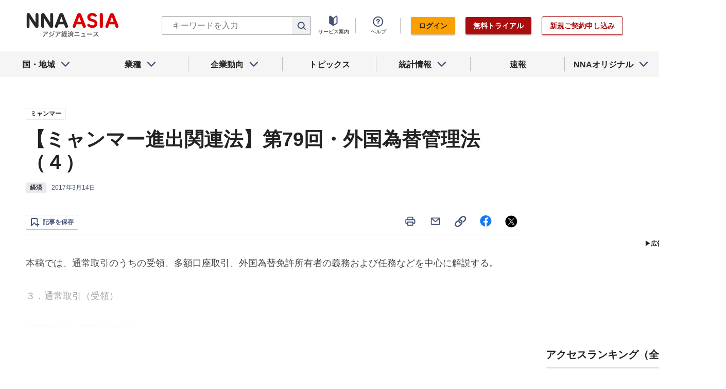

--- FILE ---
content_type: text/html; charset=utf-8
request_url: https://www.nna.jp/news/1582963
body_size: 32367
content:
<!DOCTYPE html><html><head><meta charSet="utf-8"/><title>【ミャンマー進出関連法】第79回・外国為替管理法（４） - NNA ASIA・ミャンマー・経済</title><meta name="viewport" content="width=device-width, initial-scale=1, shrink-to-fit=no"/><meta name="description" content="本稿では、通常取引のうちの受領、多額口座取引、外国為替免許所有者の義務および任務などを中心に解説する。
 ３．通常取引（受領）
認定業者は、実際に輸出さ……"/><meta name="apple-itunes-app" content="app-id=6743823207"/><meta property="og:title" content="【ミャンマー進出関連法】第79回・外国為替管理法（４） - NNA ASIA・ミャンマー・経済"/><meta property="og:type" content="website"/><meta property="og:site_name" content="NNA.ASIA"/><meta property="og:url" content="https://www.nna.jp/news/1582963"/><meta property="fb:admins" content="60380"/><meta name="twitter:card" content="summary"/><meta name="twitter:site" content="@NNAASIA"/><meta property="og:image" content="/files/images/nna_sns_logo.png"/><meta name="twitter:image" content="https://www.nna.jp/files/images/nna_sns_logo.png"/><meta property="og:description" content="本稿では、通常取引のうちの受領、多額口座取引、外国為替免許所有者の義務および任務などを中心に解説する。
 ３．通常取引（受領）
認定業者は、実際に輸出さ……"/><link rel="canonical" href="https://www.nna.jp/news/1582963"/><link rel="shortcut icon" href="/favicon.ico"/><link rel="apple-touch-icon" type="image/png" href="/icon.png"/><meta name="next-head-count" content="18"/><link rel="preload" href="/_next/static/css/d945a6be44df0655.css" as="style"/><link rel="stylesheet" href="/_next/static/css/d945a6be44df0655.css" data-n-g=""/><link rel="preload" href="/_next/static/css/e923caee07c07536.css" as="style"/><link rel="stylesheet" href="/_next/static/css/e923caee07c07536.css" data-n-p=""/><link rel="preload" href="/_next/static/css/0bbcced8c162c33a.css" as="style"/><link rel="stylesheet" href="/_next/static/css/0bbcced8c162c33a.css" data-n-p=""/><noscript data-n-css=""></noscript><script defer="" nomodule="" src="/_next/static/chunks/polyfills-5cd94c89d3acac5f.js"></script><script src="/_next/static/chunks/webpack-6a21c7080b3f2f28.js" defer=""></script><script src="/_next/static/chunks/framework-89f2f7d214569455.js" defer=""></script><script src="/_next/static/chunks/main-14746a226a42b8b5.js" defer=""></script><script src="/_next/static/chunks/pages/_app-c47f632b10a1df81.js" defer=""></script><script src="/_next/static/chunks/0f1ac474-7ca02b55c8c255d1.js" defer=""></script><script src="/_next/static/chunks/8860-4b52c8228c82203c.js" defer=""></script><script src="/_next/static/chunks/296-70145caeb9aa43d5.js" defer=""></script><script src="/_next/static/chunks/2869-988d707a9abcc796.js" defer=""></script><script src="/_next/static/chunks/9769-d24822d3c830b83c.js" defer=""></script><script src="/_next/static/chunks/8083-21abdd9338bbca5e.js" defer=""></script><script src="/_next/static/chunks/4061-5771df2c7fd14573.js" defer=""></script><script src="/_next/static/chunks/pages/news/%5Bid%5D-1cf297f74c1bcd78.js" defer=""></script><script src="/_next/static/zenPIZNh1f_ysk8_UjED3/_buildManifest.js" defer=""></script><script src="/_next/static/zenPIZNh1f_ysk8_UjED3/_ssgManifest.js" defer=""></script><script src="/_next/static/zenPIZNh1f_ysk8_UjED3/_middlewareManifest.js" defer=""></script></head><body><div id="__next"><div><header class="Header_header__Z8PUO article_print__header___1E_5 
        false
        Header_free_user__bbQS7
      "><div class="Header_inner__tfr0u article_print__header_inner__OgyI_"><h1 class="Header_logo__gECVj"><a class="Header_logo__gECVj Header_logo--asia__JumdV" href="/"><span style="box-sizing:border-box;display:inline-block;overflow:hidden;width:initial;height:initial;background:none;opacity:1;border:0;margin:0;padding:0;position:relative;max-width:100%"><span style="box-sizing:border-box;display:block;width:initial;height:initial;background:none;opacity:1;border:0;margin:0;padding:0;max-width:100%"><img style="display:block;max-width:100%;width:initial;height:initial;background:none;opacity:1;border:0;margin:0;padding:0" alt="" aria-hidden="true" src="data:image/svg+xml,%3csvg%20xmlns=%27http://www.w3.org/2000/svg%27%20version=%271.1%27%20width=%27181%27%20height=%2748%27/%3e"/></span><img alt="NNA ASIA" src="[data-uri]" decoding="async" data-nimg="intrinsic" style="position:absolute;top:0;left:0;bottom:0;right:0;box-sizing:border-box;padding:0;border:none;margin:auto;display:block;width:0;height:0;min-width:100%;max-width:100%;min-height:100%;max-height:100%;object-fit:contain"/><noscript><img alt="NNA ASIA" srcSet="/files/images/headerLogo_asia.svg 1x, /files/images/headerLogo_asia.svg 2x" src="/files/images/headerLogo_asia.svg" decoding="async" data-nimg="intrinsic" style="position:absolute;top:0;left:0;bottom:0;right:0;box-sizing:border-box;padding:0;border:none;margin:auto;display:block;width:0;height:0;min-width:100%;max-width:100%;min-height:100%;max-height:100%;object-fit:contain" loading="lazy"/></noscript></span></a></h1><div class="Header_sp_buttons__lpX3T article_hidePrint__xQr37"><div class="Tooltip_tooltip__container__i9aIC"><div><button class="Header_sp_button__LLjJy Header_sp_button--search__qGn8_">検索</button></div></div><button class="Header_sp_button__LLjJy Header_sp_button--mynews__AcpY3">Myニュース</button></div><div class="Header_search_box__74B66 article_hidePrint__xQr37 "><div class="Tooltip_tooltip__container__i9aIC"><div><div class="Header_search_box__input__zcauk"><form action="/search" method="get"><input class="Header_form__input--search__zYw6j" type="text" name="keywords" placeholder="キーワードを入力" aria-disabled="true" readonly=""/><button class="Header_form__button--search__y0lmx" type="submit" aria-disabled="true"></button></form></div></div></div></div><button class="Header_button--humburger__gj_fn article_hidePrint__xQr37 "><div><span></span><span></span><span></span></div></button><div class="Header_block__Esi6W article_hidePrint__xQr37"><button class="Header_button--close__w8SDQ"></button><div class="Header_btn_blocks__ySs6R"><div class="Header_btn_block__sZWLg"><a class="Header_btn--about__owrJd" href="/corp_contents/service/news">サービス案内</a></div><div class="Header_btn_block__sZWLg Header_btn_block--help__nz_QW"><button href="/contents/help"><a class="Header_btn--help__c5Z86">ヘルプ</a></button></div><div class="Header_btn_block__sZWLg"></div></div></div></div><nav class="GlobalNavi_navigation__n2DC3 article_hidePrint__xQr37"><ul><li class="gnavi__list"><button class="GlobalNavi_dropdown__bC44G  "><span>国・地域</span></button></li><li class="gnavi__list"><button class="GlobalNavi_dropdown__bC44G  "><span>業種</span></button></li><li class="gnavi__list"><button class="GlobalNavi_dropdown__bC44G  "><span>企業動向</span></button></li><li class="gnavi__list"><a href="/web_contents/topics/latest"><span>トピックス</span></a></li><li class="gnavi__list"><button class="GlobalNavi_dropdown__bC44G  "><span>統計情報</span></button></li><li class="gnavi__list"><a href="/flashes/all"><span>速報</span></a></li><li class="gnavi__list"><button class="GlobalNavi_dropdown__bC44G  "><span>NNAオリジナル</span></button></li></ul></nav><div class="GlobalNavi_header__dropdown__I4ziw article_hidePrint__xQr37"><div class="GlobalNavi_dropdown__container__3ryBp container__countries "><ul class="GlobalNavi_dropdown_menu__HVf9E list"><li class="list"><button class="AccordionMenu_dropdown_menu__category__Jxnv_ ">東アジア</button><ul class="AccordionMenu_dropdown_menu__list__81RV3 "><li class=""><a href="/countries/china">中国<!-- --></a></li><li class=""><a href="/countries/hongkong">香港<!-- --></a></li><li class=""><a href="/countries/taiwan">台湾<!-- --></a></li><li class=""><a href="/countries/korea">韓国<!-- --></a></li><li class=""><a href="/countries/japan">日本<!-- --></a></li></ul></li><li class="list"><button class="AccordionMenu_dropdown_menu__category__Jxnv_ ">東南アジア</button><ul class="AccordionMenu_dropdown_menu__list__81RV3 "><li class=""><a href="/countries/thailand">タイ<!-- --></a></li><li class=""><a href="/countries/vietnam">ベトナム<!-- --></a></li><li class=""><a href="/countries/myanmar">ミャンマー<!-- --></a></li><li class=""><a href="/countries/cambodia">カンボジア<!-- --></a></li><li class=""><a href="/countries/laos">ラオス<!-- --></a></li><li class=""><a href="/countries/malaysia">マレーシア<!-- --></a></li><li class=""><a href="/countries/singapore">シンガポール<!-- --></a></li><li class=""><a href="/countries/indonesia">インドネシア<!-- --></a></li><li class=""><a href="/countries/philippines">フィリピン<!-- --></a></li></ul></li><li class="list"><button class="AccordionMenu_dropdown_menu__category__Jxnv_ ">南アジア</button><ul class="AccordionMenu_dropdown_menu__list__81RV3 "><li class=""><a href="/countries/india">インド<!-- --></a></li></ul></li><li class="list"><button class="AccordionMenu_dropdown_menu__category__Jxnv_ ">オセアニア</button><ul class="AccordionMenu_dropdown_menu__list__81RV3 "><li class="CountryGroupLink_aud__0fED2"><a href="/countries/australia">オーストラリア・<!-- --><br/>ニュージーランド<!-- --></a></li></ul></li></ul></div><div class="GlobalNavi_dropdown__container__3ryBp container__categories  "><ul id="dropdown_categories" class="GlobalNavi_dropdown_menu__HVf9E list"><li class="list"><button class="AccordionMenu_dropdown_menu__category__Jxnv_ ">車両</button><ul class="AccordionMenu_dropdown_menu__list__81RV3 "><li><a href="/news/category/automobile">車両<!-- --> 全て<!-- --></a></li><li><a href="/news/category_detail/6">自動車</a></li><li><a href="/news/category_detail/7">二輪車</a></li><li><a href="/news/category_detail/77">車部品</a></li></ul></li><li class="list"><button class="AccordionMenu_dropdown_menu__category__Jxnv_ ">電機</button><ul class="AccordionMenu_dropdown_menu__list__81RV3 "><li><a href="/news/category/electronics">電機<!-- --> 全て<!-- --></a></li></ul></li><li class="list"><button class="AccordionMenu_dropdown_menu__category__Jxnv_ ">食品</button><ul class="AccordionMenu_dropdown_menu__list__81RV3 "><li><a href="/news/category/grocery">食品<!-- --> 全て<!-- --></a></li></ul></li><li class="list"><button class="AccordionMenu_dropdown_menu__category__Jxnv_ ">医薬</button><ul class="AccordionMenu_dropdown_menu__list__81RV3 "><li><a href="/news/category/medical">医薬<!-- --> 全て<!-- --></a></li><li><a href="/news/category_detail/19">保健医療</a></li><li><a href="/news/category_detail/20">医薬品</a></li></ul></li><li class="list"><button class="AccordionMenu_dropdown_menu__category__Jxnv_ ">化学</button><ul class="AccordionMenu_dropdown_menu__list__81RV3 "><li><a href="/news/category/chemistry">化学<!-- --> 全て<!-- --></a></li><li><a href="/news/category_detail/21">化学一般</a></li><li><a href="/news/category_detail/22">バイオ</a></li></ul></li><li class="list"><button class="AccordionMenu_dropdown_menu__category__Jxnv_ ">繊維</button><ul class="AccordionMenu_dropdown_menu__list__81RV3 "><li><a href="/news/category/apparel">繊維<!-- --> 全て<!-- --></a></li></ul></li><li class="list"><button class="AccordionMenu_dropdown_menu__category__Jxnv_ ">鉄鋼</button><ul class="AccordionMenu_dropdown_menu__list__81RV3 "><li><a href="/news/category/steel">鉄鋼<!-- --> 全て<!-- --></a></li><li><a href="/news/category_detail/24">鉄鋼・金属</a></li><li><a href="/news/category_detail/25">宝石・宝飾品</a></li></ul></li><li class="list"><button class="AccordionMenu_dropdown_menu__category__Jxnv_ ">農水</button><ul class="AccordionMenu_dropdown_menu__list__81RV3 "><li><a href="/news/category/agriculture">農水<!-- --> 全て<!-- --></a></li></ul></li><li class="list"><button class="AccordionMenu_dropdown_menu__category__Jxnv_ ">製造</button><ul class="AccordionMenu_dropdown_menu__list__81RV3 "><li><a href="/news/category/manufacture">製造<!-- --> 全て<!-- --></a></li><li><a href="/news/category_detail/27">精密機器</a></li><li><a href="/news/category_detail/28">ゴム・皮革</a></li><li><a href="/news/category_detail/29">紙・パルプ</a></li><li><a href="/news/category_detail/30">機械</a></li><li><a href="/news/category_detail/31">ガラス・セメント</a></li><li><a href="/news/category_detail/26">その他製造</a></li></ul></li><li class="list"><button class="AccordionMenu_dropdown_menu__category__Jxnv_ ">金融</button><ul class="AccordionMenu_dropdown_menu__list__81RV3 "><li><a href="/news/category/finance">金融<!-- --> 全て<!-- --></a></li><li><a href="/news/category_detail/42">金融一般</a></li><li><a href="/news/category_detail/44">証券</a></li><li><a href="/news/category_detail/45">保険</a></li></ul></li><li class="list"><button class="AccordionMenu_dropdown_menu__category__Jxnv_ ">建設</button><ul class="AccordionMenu_dropdown_menu__list__81RV3 "><li><a href="/news/category/construction">建設<!-- --> 全て<!-- --></a></li><li><a href="/news/category_detail/49">不動産</a></li><li><a href="/news/category_detail/50">建設・プラント</a></li></ul></li><li class="list"><button class="AccordionMenu_dropdown_menu__category__Jxnv_ ">運輸</button><ul class="AccordionMenu_dropdown_menu__list__81RV3 "><li><a href="/news/category/transport">運輸<!-- --> 全て<!-- --></a></li><li><a href="/news/category_detail/52">倉庫</a></li><li><a href="/news/category_detail/53">陸運</a></li><li><a href="/news/category_detail/54">海運</a></li><li><a href="/news/category_detail/55">空運</a></li></ul></li><li class="list"><button class="AccordionMenu_dropdown_menu__category__Jxnv_ ">ＩＴ</button><ul class="AccordionMenu_dropdown_menu__list__81RV3 "><li><a href="/news/category/it">ＩＴ<!-- --> 全て<!-- --></a></li><li><a href="/news/category_detail/8">ＩＴ一般</a></li><li><a href="/news/category_detail/10">電子・コンピューター</a></li><li><a href="/news/category_detail/11">通信</a></li></ul></li><li class="list"><button class="AccordionMenu_dropdown_menu__category__Jxnv_ ">資源</button><ul class="AccordionMenu_dropdown_menu__list__81RV3 "><li><a href="/news/category/natural-resources">資源<!-- --> 全て<!-- --></a></li><li><a href="/news/category_detail/35">石油・石炭・ガス</a></li><li><a href="/news/category_detail/36">鉱業</a></li></ul></li><li class="list"><button class="AccordionMenu_dropdown_menu__category__Jxnv_ ">公益</button><ul class="AccordionMenu_dropdown_menu__list__81RV3 "><li><a href="/news/category/energy">公益<!-- --> 全て<!-- --></a></li></ul></li><li class="list"><button class="AccordionMenu_dropdown_menu__category__Jxnv_ ">商業</button><ul class="AccordionMenu_dropdown_menu__list__81RV3 "><li><a href="/news/category/commerce">商業<!-- --> 全て<!-- --></a></li><li><a href="/news/category_detail/46">卸売り</a></li><li><a href="/news/category_detail/78">小売り</a></li></ul></li><li class="list"><button class="AccordionMenu_dropdown_menu__category__Jxnv_ ">サービス</button><ul class="AccordionMenu_dropdown_menu__list__81RV3 "><li><a href="/news/category/service">サービス<!-- --> 全て<!-- --></a></li><li><a href="/news/category_detail/79">外食・飲食</a></li><li><a href="/news/category_detail/48">その他サービス</a></li></ul></li><li class="list"><button class="AccordionMenu_dropdown_menu__category__Jxnv_ ">観光</button><ul class="AccordionMenu_dropdown_menu__list__81RV3 "><li><a href="/news/category/sightseeing">観光<!-- --> 全て<!-- --></a></li></ul></li><li class="list"><button class="AccordionMenu_dropdown_menu__category__Jxnv_ ">媒体</button><ul class="AccordionMenu_dropdown_menu__list__81RV3 "><li><a href="/news/category/media">媒体<!-- --> 全て<!-- --></a></li><li><a href="/news/category_detail/58">メディア</a></li><li><a href="/news/category_detail/57">娯楽</a></li></ul></li><li class="list"><button class="AccordionMenu_dropdown_menu__category__Jxnv_ ">経済</button><ul class="AccordionMenu_dropdown_menu__list__81RV3 "><li><a href="/news/category/economy">経済<!-- --> 全て<!-- --></a></li><li><a href="/news/category_detail/macro_economy">マクロ経済</a></li><li><a href="/news/category_detail/statistics">統計</a></li><li><a href="/news/category_detail/trade">貿易</a></li><li><a href="/news/category_detail/national_finance">財政</a></li><li><a href="/news/category_detail/regulation">政策・法律・規制</a></li><li><a href="/news/category_detail/infrastructure">インフラ</a></li><li><a href="/news/category_detail/environmental">環境</a></li><li><a href="/news/category_detail/capital_investment">設備投資</a></li><li><a href="/news/category_detail/venture_company">ベンチャー</a></li><li><a href="/news/category_detail/account_settlement">決算</a></li><li><a href="/news/category_detail/event">イベント</a></li><li><a href="/news/category_detail/labor">雇用・労務</a></li></ul></li><li class="list"><button class="AccordionMenu_dropdown_menu__category__Jxnv_ ">政治</button><ul class="AccordionMenu_dropdown_menu__list__81RV3 "><li><a href="/news/category/politics">政治<!-- --> 全て<!-- --></a></li><li><a href="/news/category_detail/politics">政治一般</a></li><li><a href="/news/category_detail/diplomacy">外交</a></li><li><a href="/news/category_detail/election">選挙</a></li><li><a href="/news/category_detail/military">軍事</a></li></ul></li><li class="list"><button class="AccordionMenu_dropdown_menu__category__Jxnv_ ">社会</button><ul class="AccordionMenu_dropdown_menu__list__81RV3 "><li><a href="/news/category/society">社会<!-- --> 全て<!-- --></a></li><li><a href="/news/category_detail/society">社会一般</a></li><li><a href="/news/category_detail/affair">事件</a></li><li><a href="/news/category_detail/disaster">災害</a></li><li><a href="/news/category_detail/education">教育</a></li><li><a href="/news/category_detail/culture">文化・宗教</a></li><li><a href="/news/category_detail/sports">スポーツ</a></li></ul></li></ul></div><div class="GlobalNavi_dropdown__container__3ryBp container__tags "><ul class="GlobalNavi_dropdown_menu__HVf9E list"><li class="TagArticlesLink_dropdown_menu__link__P75Cy list"><a href="/news/tag_articles/FromJapan/all"><i class="Icon_icon__QfSMz Icon_icon--chevron_right__m5F9u" style="width:21px;height:21px"></i>日系企業進出<!-- --></a></li></ul></div><div class="GlobalNavi_dropdown__container__3ryBp container__statistics "><ul class="GlobalNavi_dropdown_menu__HVf9E list"></ul></div><div class="GlobalNavi_dropdown__container__3ryBp container__original "><ul class="GlobalNavi_dropdown_menu__HVf9E list"><li class="OriginalLink_dropdown_menu__link__PBTg2 list"><a href="/news/top_articles"><i class="Icon_icon__QfSMz Icon_icon--chevron_right__m5F9u" style="width:21px;height:21px"></i>各国・地域のトップ記事<!-- --></a></li><li class="OriginalLink_dropdown_menu__link__PBTg2 list"><a href="/contents/special"><i class="Icon_icon__QfSMz Icon_icon--chevron_right__m5F9u" style="width:21px;height:21px"></i>特集<!-- --></a></li><li class="OriginalLink_dropdown_menu__link__PBTg2 list"><a href="/contents/serialization"><i class="Icon_icon__QfSMz Icon_icon--chevron_right__m5F9u" style="width:21px;height:21px"></i>連載<!-- --></a></li></ul></div></div></header><div class="LayoutTwoColumn_content__a8jr2 article_print__content__xhj6B"><main class="LayoutTwoColumn_main_content__lVgGt article_print__main__GO3tX"><div class="article_hidePrint__xQr37"><div class="Loading_container__P_fdG"><div class="Loading_circles__0_ZpW"><div class="Loading_circle__z7wwp Loading_circle_1__ljbOV"></div><div class="Loading_circle__z7wwp Loading_circle_2__s9T7u"></div><div class="Loading_circle__z7wwp Loading_circle_3__RZrV_"></div></div></div></div><div class="article_hidePrint__xQr37"><div class="Loading_container__P_fdG"><div class="Loading_circles__0_ZpW"><div class="Loading_circle__z7wwp Loading_circle_1__ljbOV"></div><div class="Loading_circle__z7wwp Loading_circle_2__s9T7u"></div><div class="Loading_circle__z7wwp Loading_circle_3__RZrV_"></div></div></div></div><article><header class="ArticleHeader_header__2L1h4"><div class="ArticleHeader_block__title__wj8vC"><div class="ArticleHeader_country__GG4bU"><div class="Tag_tag__vq_rC"><a class="tag--country" href="/countries/myanmar">ミャンマー</a></div><span class="china_local_area_name ChinaLocalAreaName_china_local_area_name__6Ag5D undefined"></span></div><h1 class="ArticleHeader_title__CdBj6 article_print__title__CLgYj">【ミャンマー進出関連法】第79回・外国為替管理法（４）<!-- --></h1><div class="ArticleHeader_subtitle__d0sBv article_print__lead__cnnZT"></div></div><div class="ArticleHeader_properties__LdIRi"><div class="Tag_tag__vq_rC"><a class="tag--category_01" href="/news/category/economy">経済</a></div><div class="ArticleHeader_date__WfUxG"><span class="Datestamp_container__Wyzz0"><time class="Datestamp_text__J12nK" dateTime=""></time><span class="Datestamp_label__dp6Fa article_hidePrint__xQr37"></span></span></div></div></header><div class="article_hidePrint__xQr37 false"><div class="ArticleActions_article_detail__keep_share__zW717"><button></button><div class="ArticleActions_article_detail__share_buttons__2YUk5"><ul><li class="ArticleActions_article_detail__print__iuk_S"><button><i class="Icon_icon__QfSMz Icon_icon--print__KaD18" style="width:24px;height:24px"></i></button></li><li><a href="mailto:?subject=%E3%80%90%E3%83%9F%E3%83%A3%E3%83%B3%E3%83%9E%E3%83%BC%E9%80%B2%E5%87%BA%E9%96%A2%E9%80%A3%E6%B3%95%E3%80%91%E7%AC%AC79%E5%9B%9E%E3%83%BB%E5%A4%96%E5%9B%BD%E7%82%BA%E6%9B%BF%E7%AE%A1%E7%90%86%E6%B3%95%EF%BC%88%EF%BC%94%EF%BC%89%20%20%EF%BC%9ANNA&amp;body=%E4%B8%8B%E8%A8%98%E3%81%AEURL%E3%81%8B%E3%82%89%E3%80%81%E8%A8%98%E4%BA%8B%E3%82%92%E8%AA%AD%E3%82%80%E3%81%93%E3%81%A8%E3%81%8C%E3%81%A7%E3%81%8D%E3%81%BE%E3%81%99%E3%80%82%0d%0ahttps://www.nna.jp/news/1582963"><i class="Icon_icon__QfSMz Icon_icon--mail__v_EaJ" style="width:24px;height:24px"></i></a></li><li><div class="Tooltip_tooltip__container__i9aIC"><div><button><i class="Icon_icon__QfSMz Icon_icon--share__O_4uz" style="width:24px;height:24px"></i></button></div></div></li><li><a href="https://www.facebook.com/sharer/sharer.php?u=https%3A%2F%2Fwww.nna.jp%2Fnews%2F1582963" target="_blank" rel="nofollow"><i class="Icon_icon__QfSMz Icon_icon--facebook__6cD5G" style="width:24px;height:24px"></i></a></li><li><a href="https://twitter.com/share?url=https%3A%2F%2Fwww.nna.jp%2Fnews%2F1582963&amp;text=%E3%80%90%E3%83%9F%E3%83%A3%E3%83%B3%E3%83%9E%E3%83%BC%E9%80%B2%E5%87%BA%E9%96%A2%E9%80%A3%E6%B3%95%E3%80%91%E7%AC%AC79%E5%9B%9E%E3%83%BB%E5%A4%96%E5%9B%BD%E7%82%BA%E6%9B%BF%E7%AE%A1%E7%90%86%E6%B3%95%EF%BC%88%EF%BC%94%EF%BC%89%20%20%EF%BC%9ANNA" target="_blank" rel="nofollow"><i class="Icon_icon__QfSMz Icon_icon--icon_x___69M4" style="width:24px;height:24px"></i></a></li></ul></div></div></div><div class="ArticleBody_container__bDPNA article_print__body__dioLd"></div><div class="ArticleTags_container__c6bQz"><dl class="ArticleTags_tags__csGPg"><div><dt>国・地域</dt><dd class="country"><div class="Tag_tag__vq_rC"><a class="tag--country" href="/countries/myanmar">ミャンマー</a></div><span class="china_local_area_name ChinaLocalAreaName_china_local_area_name__6Ag5D undefined"></span></dd><dt>業種</dt><dd><div class="Tag_tag__vq_rC"><a class="tag--category_01" href="/news/category/economy">経済</a></div></dd></div><div class="ArticleTags_keywords__dtCwW"><dt>関連タグ</dt><dd><ul class="ArticleTags_tagItems__9I1hJ"><li><div class="Tag_tag__vq_rC"><a class="tag--category_02" href="/countries/myanmar">ミャンマー</a></div></li><li><div class="Tag_tag__vq_rC"><a class="tag--category_02" href="/news/category_detail/42">金融一般</a></div></li><li><div class="Tag_tag__vq_rC"><a class="tag--category_02" href="/news/category_detail/macro_economy">マクロ経済</a></div></li><li><div class="Tag_tag__vq_rC"><a class="tag--category_02" href="/news/category_detail/regulation">政策・法律・規制</a></div></li></ul></dd></div><div><dt>関連トピックス・特集・連載</dt><dd><ul class="ArticleTags_tagItems__9I1hJ"><li><div class="Tag_tag__vq_rC"><a class="tag--category_02" href="/web_contents/articles/144">ミャンマー進出関連法</a></div></li></ul></dd></div></dl></div><div class="_id__actions__Dutb_ article_hidePrint__xQr37"><div class="ArticleActions_article_detail__keep_share__zW717"><div class="Tooltip_tooltip__container__i9aIC"><div><button class="SaveButton_button_save_detail__sDMeg "><span></span></button></div></div><div class="ArticleActions_article_detail__share_buttons__2YUk5"><ul><li class="ArticleActions_article_detail__print__iuk_S"><button><i class="Icon_icon__QfSMz Icon_icon--print__KaD18" style="width:24px;height:24px"></i></button></li><li><a href="mailto:?subject=%E3%80%90%E3%83%9F%E3%83%A3%E3%83%B3%E3%83%9E%E3%83%BC%E9%80%B2%E5%87%BA%E9%96%A2%E9%80%A3%E6%B3%95%E3%80%91%E7%AC%AC79%E5%9B%9E%E3%83%BB%E5%A4%96%E5%9B%BD%E7%82%BA%E6%9B%BF%E7%AE%A1%E7%90%86%E6%B3%95%EF%BC%88%EF%BC%94%EF%BC%89%20%20%EF%BC%9ANNA&amp;body=%E4%B8%8B%E8%A8%98%E3%81%AEURL%E3%81%8B%E3%82%89%E3%80%81%E8%A8%98%E4%BA%8B%E3%82%92%E8%AA%AD%E3%82%80%E3%81%93%E3%81%A8%E3%81%8C%E3%81%A7%E3%81%8D%E3%81%BE%E3%81%99%E3%80%82%0d%0ahttps://www.nna.jp/news/1582963"><i class="Icon_icon__QfSMz Icon_icon--mail__v_EaJ" style="width:24px;height:24px"></i></a></li><li><div class="Tooltip_tooltip__container__i9aIC"><div><button><i class="Icon_icon__QfSMz Icon_icon--share__O_4uz" style="width:24px;height:24px"></i></button></div></div></li><li><a href="https://www.facebook.com/sharer/sharer.php?u=https%3A%2F%2Fwww.nna.jp%2Fnews%2F1582963" target="_blank" rel="nofollow"><i class="Icon_icon__QfSMz Icon_icon--facebook__6cD5G" style="width:24px;height:24px"></i></a></li><li><a href="https://twitter.com/share?url=https%3A%2F%2Fwww.nna.jp%2Fnews%2F1582963&amp;text=%E3%80%90%E3%83%9F%E3%83%A3%E3%83%B3%E3%83%9E%E3%83%BC%E9%80%B2%E5%87%BA%E9%96%A2%E9%80%A3%E6%B3%95%E3%80%91%E7%AC%AC79%E5%9B%9E%E3%83%BB%E5%A4%96%E5%9B%BD%E7%82%BA%E6%9B%BF%E7%AE%A1%E7%90%86%E6%B3%95%EF%BC%88%EF%BC%94%EF%BC%89%20%20%EF%BC%9ANNA" target="_blank" rel="nofollow"><i class="Icon_icon__QfSMz Icon_icon--icon_x___69M4" style="width:24px;height:24px"></i></a></li></ul></div></div></div><div class="WebContents_container__Jy_0W article_hidePrint__xQr37"><div class="SectionTitle_container__xRSPH"><h3 class="SectionTitle_title__xiB34"><a href="/web_contents/articles/144">ミャンマー進出関連法</a></h3></div><div><article class="ArticleListItem_container__hpi0o"><a class="ArticleListItem_title__H5nLb" href="/news/2808053"><h3 title="【ミャンマー進出関連法】民間警備業法（３）　第427回">【ミャンマー進出関連法】民間警備業法（３）　第427回</h3></a><div class="ArticleListItem_properties__3sRtr"><div class="ArticleListItem_tags__qnCF0" title="ミャンマー 経済 政策・法律・規制"><div class="ArticleListItem_tags_inner__rKgW0"><div class="article--country--tag"><div class="Tag_tag__vq_rC"><a class="tag--country" href="/countries/myanmar">ミャンマー</a></div><span class="china_local_area_name ChinaLocalAreaName_china_local_area_name__6Ag5D ChinaLocalAreaName_list__GVDpt"></span></div><div class="Tag_tag__vq_rC"><a class="tag--category_01" href="/news/category/economy">経済</a></div><div class="Tag_tag__vq_rC"><a class="tag--category_02" href="/news/category_detail/regulation">政策・法律・規制</a></div></div></div><div><span class="Datestamp_container__Wyzz0"><time class="Datestamp_text__J12nK" dateTime=""></time><span class="Datestamp_label__dp6Fa article_hidePrint__xQr37"></span></span></div><div class="ArticleListItem_lockIcon__pi_m_"><i class="Icon_icon__QfSMz Icon_icon--lock__A5iqC" style="width:16px;height:16px"></i></div><div class="Tooltip_tooltip__container__i9aIC"><div><button class="SaveButton_button_save_simple__sSYS2 "><span></span></button></div></div></div></article><article class="ArticleListItem_container__hpi0o"><a class="ArticleListItem_title__H5nLb" href="/news/2805512"><h3 title="【ミャンマー進出関連法】民間警備業法（２）　第426回">【ミャンマー進出関連法】民間警備業法（２）　第426回</h3></a><div class="ArticleListItem_properties__3sRtr"><div class="ArticleListItem_tags__qnCF0" title="ミャンマー 経済 雇用・労務 政策・法律・規制 軍事"><div class="ArticleListItem_tags_inner__rKgW0"><div class="article--country--tag"><div class="Tag_tag__vq_rC"><a class="tag--country" href="/countries/myanmar">ミャンマー</a></div><span class="china_local_area_name ChinaLocalAreaName_china_local_area_name__6Ag5D ChinaLocalAreaName_list__GVDpt"></span></div><div class="Tag_tag__vq_rC"><a class="tag--category_01" href="/news/category/economy">経済</a></div><div class="Tag_tag__vq_rC"><a class="tag--category_02" href="/news/category_detail/labor">雇用・労務</a></div><div class="Tag_tag__vq_rC"><a class="tag--category_02" href="/news/category_detail/regulation">政策・法律・規制</a></div><div class="Tag_tag__vq_rC"><a class="tag--category_02" href="/news/category_detail/military">軍事</a></div></div></div><div><span class="Datestamp_container__Wyzz0"><time class="Datestamp_text__J12nK" dateTime=""></time><span class="Datestamp_label__dp6Fa article_hidePrint__xQr37"></span></span></div><div class="ArticleListItem_lockIcon__pi_m_"><i class="Icon_icon__QfSMz Icon_icon--lock__A5iqC" style="width:16px;height:16px"></i></div><div class="Tooltip_tooltip__container__i9aIC"><div><button class="SaveButton_button_save_simple__sSYS2 "><span></span></button></div></div></div></article><article class="ArticleListItem_container__hpi0o"><a class="ArticleListItem_title__H5nLb" href="/news/2802480"><h3 title="【ミャンマー進出関連法】民間警備業法（１）　第425回">【ミャンマー進出関連法】民間警備業法（１）　第425回</h3></a><div class="ArticleListItem_properties__3sRtr"><div class="ArticleListItem_tags__qnCF0" title="ミャンマー 経済 雇用・労務 政策・法律・規制"><div class="ArticleListItem_tags_inner__rKgW0"><div class="article--country--tag"><div class="Tag_tag__vq_rC"><a class="tag--country" href="/countries/myanmar">ミャンマー</a></div><span class="china_local_area_name ChinaLocalAreaName_china_local_area_name__6Ag5D ChinaLocalAreaName_list__GVDpt"></span></div><div class="Tag_tag__vq_rC"><a class="tag--category_01" href="/news/category/economy">経済</a></div><div class="Tag_tag__vq_rC"><a class="tag--category_02" href="/news/category_detail/labor">雇用・労務</a></div><div class="Tag_tag__vq_rC"><a class="tag--category_02" href="/news/category_detail/regulation">政策・法律・規制</a></div></div></div><div><span class="Datestamp_container__Wyzz0"><time class="Datestamp_text__J12nK" dateTime=""></time><span class="Datestamp_label__dp6Fa article_hidePrint__xQr37"></span></span></div><div class="ArticleListItem_lockIcon__pi_m_"><i class="Icon_icon__QfSMz Icon_icon--lock__A5iqC" style="width:16px;height:16px"></i></div><div class="Tooltip_tooltip__container__i9aIC"><div><button class="SaveButton_button_save_simple__sSYS2 "><span></span></button></div></div></div></article><article class="ArticleListItem_container__hpi0o"><a class="ArticleListItem_title__H5nLb" href="/news/2800164"><h3 title="【ミャンマー進出関連法】サイバーセキュリティ法（９）　第424回">【ミャンマー進出関連法】サイバーセキュリティ法（９）　第424回</h3></a><div class="ArticleListItem_properties__3sRtr"><div class="ArticleListItem_tags__qnCF0" title="ミャンマー 経済 ＩＴ一般 電子・コンピューター 通信 政策・法律・規制"><div class="ArticleListItem_tags_inner__rKgW0"><div class="article--country--tag"><div class="Tag_tag__vq_rC"><a class="tag--country" href="/countries/myanmar">ミャンマー</a></div><span class="china_local_area_name ChinaLocalAreaName_china_local_area_name__6Ag5D ChinaLocalAreaName_list__GVDpt"></span></div><div class="Tag_tag__vq_rC"><a class="tag--category_01" href="/news/category/economy">経済</a></div><div class="Tag_tag__vq_rC"><a class="tag--category_02" href="/news/category_detail/8">ＩＴ一般</a></div><div class="Tag_tag__vq_rC"><a class="tag--category_02" href="/news/category_detail/10">電子・コンピューター</a></div><div class="Tag_tag__vq_rC"><a class="tag--category_02" href="/news/category_detail/11">通信</a></div><div class="Tag_tag__vq_rC"><a class="tag--category_02" href="/news/category_detail/regulation">政策・法律・規制</a></div></div></div><div><span class="Datestamp_container__Wyzz0"><time class="Datestamp_text__J12nK" dateTime=""></time><span class="Datestamp_label__dp6Fa article_hidePrint__xQr37"></span></span></div><div class="ArticleListItem_lockIcon__pi_m_"><i class="Icon_icon__QfSMz Icon_icon--lock__A5iqC" style="width:16px;height:16px"></i></div><div class="Tooltip_tooltip__container__i9aIC"><div><button class="SaveButton_button_save_simple__sSYS2 "><span></span></button></div></div></div></article><article class="ArticleListItem_container__hpi0o"><a class="ArticleListItem_title__H5nLb" href="/news/2797539"><h3 title="【ミャンマー進出関連法】サイバーセキュリティ法（８）　第423回">【ミャンマー進出関連法】サイバーセキュリティ法（８）　第423回</h3></a><div class="ArticleListItem_properties__3sRtr"><div class="ArticleListItem_tags__qnCF0" title="ミャンマー 経済 ＩＴ一般 通信 政策・法律・規制"><div class="ArticleListItem_tags_inner__rKgW0"><div class="article--country--tag"><div class="Tag_tag__vq_rC"><a class="tag--country" href="/countries/myanmar">ミャンマー</a></div><span class="china_local_area_name ChinaLocalAreaName_china_local_area_name__6Ag5D ChinaLocalAreaName_list__GVDpt"></span></div><div class="Tag_tag__vq_rC"><a class="tag--category_01" href="/news/category/economy">経済</a></div><div class="Tag_tag__vq_rC"><a class="tag--category_02" href="/news/category_detail/8">ＩＴ一般</a></div><div class="Tag_tag__vq_rC"><a class="tag--category_02" href="/news/category_detail/11">通信</a></div><div class="Tag_tag__vq_rC"><a class="tag--category_02" href="/news/category_detail/regulation">政策・法律・規制</a></div></div></div><div><span class="Datestamp_container__Wyzz0"><time class="Datestamp_text__J12nK" dateTime=""></time><span class="Datestamp_label__dp6Fa article_hidePrint__xQr37"></span></span></div><div class="ArticleListItem_lockIcon__pi_m_"><i class="Icon_icon__QfSMz Icon_icon--lock__A5iqC" style="width:16px;height:16px"></i></div><div class="Tooltip_tooltip__container__i9aIC"><div><button class="SaveButton_button_save_simple__sSYS2 "><span></span></button></div></div></div></article><article class="ArticleListItem_container__hpi0o"><a class="ArticleListItem_title__H5nLb" href="/news/2794908"><h3 title="【ミャンマー進出関連法】サイバーセキュリティ法（７）　第422回">【ミャンマー進出関連法】サイバーセキュリティ法（７）　第422回</h3></a><div class="ArticleListItem_properties__3sRtr"><div class="ArticleListItem_tags__qnCF0" title="ミャンマー 経済 ＩＴ一般 通信 政策・法律・規制"><div class="ArticleListItem_tags_inner__rKgW0"><div class="article--country--tag"><div class="Tag_tag__vq_rC"><a class="tag--country" href="/countries/myanmar">ミャンマー</a></div><span class="china_local_area_name ChinaLocalAreaName_china_local_area_name__6Ag5D ChinaLocalAreaName_list__GVDpt"></span></div><div class="Tag_tag__vq_rC"><a class="tag--category_01" href="/news/category/economy">経済</a></div><div class="Tag_tag__vq_rC"><a class="tag--category_02" href="/news/category_detail/8">ＩＴ一般</a></div><div class="Tag_tag__vq_rC"><a class="tag--category_02" href="/news/category_detail/11">通信</a></div><div class="Tag_tag__vq_rC"><a class="tag--category_02" href="/news/category_detail/regulation">政策・法律・規制</a></div></div></div><div><span class="Datestamp_container__Wyzz0"><time class="Datestamp_text__J12nK" dateTime=""></time><span class="Datestamp_label__dp6Fa article_hidePrint__xQr37"></span></span></div><div class="ArticleListItem_lockIcon__pi_m_"><i class="Icon_icon__QfSMz Icon_icon--lock__A5iqC" style="width:16px;height:16px"></i></div><div class="Tooltip_tooltip__container__i9aIC"><div><button class="SaveButton_button_save_simple__sSYS2 "><span></span></button></div></div></div></article></div></div><div class="GooglePublisherTag_mobile__ads__container__Rc2nG GooglePublisherTag_mobile__ads__container__last__WkeZe"><div id="div-gpt-ad-1662470035994-0" style="width:300px;height:250px"></div></div><div class="CountryLatestArticles_container__hjN5F article_hidePrint__xQr37"><div class="SectionTitle_container__xRSPH"><h3 class="SectionTitle_title__xiB34">ミャンマーの最新ニュース<!-- --></h3></div><div><article class="ArticleListItem_container__hpi0o"><a class="ArticleListItem_title__H5nLb" href="/news/2882524"><h3 title="ミャンマーで最後の慰霊、遺族会の訪問事業">ミャンマーで最後の慰霊、遺族会の訪問事業</h3></a><div class="ArticleListItem_properties__3sRtr"><div class="ArticleListItem_tags__qnCF0" title="ミャンマー 社会 社会一般 教育 文化・宗教 事件"><div class="ArticleListItem_tags_inner__rKgW0"><div class="article--country--tag"><div class="Tag_tag__vq_rC"><a class="tag--country" href="/countries/myanmar">ミャンマー</a></div><span class="china_local_area_name ChinaLocalAreaName_china_local_area_name__6Ag5D ChinaLocalAreaName_list__GVDpt"></span></div><div class="Tag_tag__vq_rC"><a class="tag--category_01" href="/news/category/society">社会</a></div><div class="Tag_tag__vq_rC"><a class="tag--category_02" href="/news/category_detail/society">社会一般</a></div><div class="Tag_tag__vq_rC"><a class="tag--category_02" href="/news/category_detail/education">教育</a></div><div class="Tag_tag__vq_rC"><a class="tag--category_02" href="/news/category_detail/culture">文化・宗教</a></div><div class="Tag_tag__vq_rC"><a class="tag--category_02" href="/news/category_detail/affair">事件</a></div></div></div><div><span class="Datestamp_container__Wyzz0"><time class="Datestamp_text__J12nK" dateTime=""></time><span class="Datestamp_label__dp6Fa article_hidePrint__xQr37"></span></span></div><div class="ArticleListItem_lockIcon__pi_m_"><i class="Icon_icon__QfSMz Icon_icon--lock__A5iqC" style="width:16px;height:16px"></i></div><div class="Tooltip_tooltip__container__i9aIC"><div><button class="SaveButton_button_save_simple__sSYS2 "><span></span></button></div></div></div></article><article class="ArticleListItem_container__hpi0o"><a class="ArticleListItem_title__H5nLb" href="/news/2884056"><h3 title="発足予定の新政権、停戦と攻勢を並行展開か">発足予定の新政権、停戦と攻勢を並行展開か</h3></a><div class="ArticleListItem_properties__3sRtr"><div class="ArticleListItem_tags__qnCF0" title="ミャンマー 政治 政治一般 軍事 選挙"><div class="ArticleListItem_tags_inner__rKgW0"><div class="article--country--tag"><div class="Tag_tag__vq_rC"><a class="tag--country" href="/countries/myanmar">ミャンマー</a></div><span class="china_local_area_name ChinaLocalAreaName_china_local_area_name__6Ag5D ChinaLocalAreaName_list__GVDpt"></span></div><div class="Tag_tag__vq_rC"><a class="tag--category_01" href="/news/category/politics">政治</a></div><div class="Tag_tag__vq_rC"><a class="tag--category_02" href="/news/category_detail/politics">政治一般</a></div><div class="Tag_tag__vq_rC"><a class="tag--category_02" href="/news/category_detail/military">軍事</a></div><div class="Tag_tag__vq_rC"><a class="tag--category_02" href="/news/category_detail/election">選挙</a></div></div></div><div><span class="Datestamp_container__Wyzz0"><time class="Datestamp_text__J12nK" dateTime=""></time><span class="Datestamp_label__dp6Fa article_hidePrint__xQr37">NEW</span></span></div><div class="ArticleListItem_lockIcon__pi_m_"><i class="Icon_icon__QfSMz Icon_icon--lock__A5iqC" style="width:16px;height:16px"></i></div><div class="Tooltip_tooltip__container__i9aIC"><div><button class="SaveButton_button_save_simple__sSYS2 "><span></span></button></div></div></div></article><article class="ArticleListItem_container__hpi0o"><a class="ArticleListItem_title__H5nLb" href="/news/2881380"><h3 title="ヤンゴンの縫製工場、賃金巡る労使交渉妥結">ヤンゴンの縫製工場、賃金巡る労使交渉妥結</h3></a><div class="ArticleListItem_properties__3sRtr"><div class="ArticleListItem_tags__qnCF0" title="ミャンマー 繊維 繊維 雇用・労務"><div class="ArticleListItem_tags_inner__rKgW0"><div class="article--country--tag"><div class="Tag_tag__vq_rC"><a class="tag--country" href="/countries/myanmar">ミャンマー</a></div><span class="china_local_area_name ChinaLocalAreaName_china_local_area_name__6Ag5D ChinaLocalAreaName_list__GVDpt"></span></div><div class="Tag_tag__vq_rC"><a class="tag--category_01" href="/news/category/apparel">繊維</a></div><div class="Tag_tag__vq_rC"><a class="tag--category_02" href="/news/category_detail/23">繊維</a></div><div class="Tag_tag__vq_rC"><a class="tag--category_02" href="/news/category_detail/labor">雇用・労務</a></div></div></div><div><span class="Datestamp_container__Wyzz0"><time class="Datestamp_text__J12nK" dateTime=""></time><span class="Datestamp_label__dp6Fa article_hidePrint__xQr37"></span></span></div><div class="ArticleListItem_lockIcon__pi_m_"><i class="Icon_icon__QfSMz Icon_icon--lock__A5iqC" style="width:16px;height:16px"></i></div><div class="Tooltip_tooltip__container__i9aIC"><div><button class="SaveButton_button_save_simple__sSYS2 "><span></span></button></div></div></div></article></div></div><section class="top_section__gRSZo article_hidePrint__xQr37"><div class="Heading_heading__container__HHlCE"><h2 class="heading__contents--L
        undefined
        ">各国・地域のトップ記事</h2></div><div class="top_container__col3__Yypgg"><div><article class="FeatureArticle_container__4iEVC  with_image"><div class="article__summary"><div class="Tag_tag__vq_rC"><a class="tag--country" href="/countries/china">中国</a></div><span class="china_local_area_name ChinaLocalAreaName_china_local_area_name__6Ag5D undefined"></span><a class="FeatureArticle_link__gHQHP" href="/news/2882854"><h2 class="article__title">メモリー不足、車にも波及</h2></a><div class="article__property"><div class="NewsProperties_container__ve4pR"><div class="Tag_tag__vq_rC"><a class="tag--original" href="/news/tag_articles/PickUp/all">PICK UP</a></div><div class="tag__categories"><div class="tag__categories_inner"><div class="Tag_tag__vq_rC"><a class="tag--category_01" href="/news/category/automobile">車両</a></div><div class="Tag_tag__vq_rC"><a class="tag--category_02" href="/news/category_detail/6">自動車</a></div><div class="Tag_tag__vq_rC"><a class="tag--category_02" href="/news/category_detail/8">ＩＴ一般</a></div><div class="Tag_tag__vq_rC"><a class="tag--category_02" href="/news/category_detail/10">電子・コンピューター</a></div><div class="Tag_tag__vq_rC"><a class="tag--category_02" href="/news/category_detail/11">通信</a></div><div class="Tag_tag__vq_rC"><a class="tag--category_02" href="/news/category_detail/77">車部品</a></div></div></div></div><span class="Datestamp_container__Wyzz0"><time class="Datestamp_text__J12nK" dateTime=""></time><span class="Datestamp_label__dp6Fa article_hidePrint__xQr37">NEW</span></span><span class="paiedIcon"><i class="Icon_icon__QfSMz Icon_icon--lock__A5iqC" style="width:16px;height:16px"></i></span></div></div><div><div class="article__thumbnail"><a class="FeatureArticle_link__gHQHP" tabindex="-1" href="/news/2882854"><span style="box-sizing:border-box;display:block;overflow:hidden;width:initial;height:initial;background:none;opacity:1;border:0;margin:0;padding:0;position:absolute;top:0;left:0;bottom:0;right:0"><img alt="" src="[data-uri]" decoding="async" data-nimg="fill" style="position:absolute;top:0;left:0;bottom:0;right:0;box-sizing:border-box;padding:0;border:none;margin:auto;display:block;width:0;height:0;min-width:100%;max-width:100%;min-height:100%;max-height:100%;object-fit:contain"/><noscript><img alt="" sizes="100vw" srcSet="https://www.nna.jp/uploads/article_image/image_with_caption/13827218/20260121_cnd_top_w.jpg 640w, https://www.nna.jp/uploads/article_image/image_with_caption/13827218/20260121_cnd_top_w.jpg 750w, https://www.nna.jp/uploads/article_image/image_with_caption/13827218/20260121_cnd_top_w.jpg 828w, https://www.nna.jp/uploads/article_image/image_with_caption/13827218/20260121_cnd_top_w.jpg 1080w, https://www.nna.jp/uploads/article_image/image_with_caption/13827218/20260121_cnd_top_w.jpg 1200w, https://www.nna.jp/uploads/article_image/image_with_caption/13827218/20260121_cnd_top_w.jpg 1920w, https://www.nna.jp/uploads/article_image/image_with_caption/13827218/20260121_cnd_top_w.jpg 2048w, https://www.nna.jp/uploads/article_image/image_with_caption/13827218/20260121_cnd_top_w.jpg 3840w" src="https://www.nna.jp/uploads/article_image/image_with_caption/13827218/20260121_cnd_top_w.jpg" decoding="async" data-nimg="fill" style="position:absolute;top:0;left:0;bottom:0;right:0;box-sizing:border-box;padding:0;border:none;margin:auto;display:block;width:0;height:0;min-width:100%;max-width:100%;min-height:100%;max-height:100%;object-fit:contain" loading="lazy"/></noscript></span></a></div></div></article></div><div><article class="FeatureArticle_container__4iEVC  with_image"><div class="article__summary"><div class="Tag_tag__vq_rC"><a class="tag--country" href="/countries/hongkong">香港</a></div><span class="china_local_area_name ChinaLocalAreaName_china_local_area_name__6Ag5D undefined"></span><a class="FeatureArticle_link__gHQHP" href="/news/2884026"><h2 class="article__title">飲用水偽装、職員を処分へ</h2></a><div class="article__property"><div class="NewsProperties_container__ve4pR"><div class="Tag_tag__vq_rC"><a class="tag--original" href="/news/tag_articles/PickUp/all">PICK UP</a></div><div class="tag__categories"><div class="tag__categories_inner"><div class="Tag_tag__vq_rC"><a class="tag--category_01" href="/news/category/society">社会</a></div><div class="Tag_tag__vq_rC"><a class="tag--category_02" href="/news/category_detail/18">食品・飲料</a></div><div class="Tag_tag__vq_rC"><a class="tag--category_02" href="/news/category_detail/society">社会一般</a></div><div class="Tag_tag__vq_rC"><a class="tag--category_02" href="/news/category_detail/regulation">政策・法律・規制</a></div></div></div></div><span class="Datestamp_container__Wyzz0"><time class="Datestamp_text__J12nK" dateTime=""></time><span class="Datestamp_label__dp6Fa article_hidePrint__xQr37">NEW</span></span><span class="paiedIcon"><i class="Icon_icon__QfSMz Icon_icon--lock__A5iqC" style="width:16px;height:16px"></i></span></div></div><div><div class="article__thumbnail"><a class="FeatureArticle_link__gHQHP" tabindex="-1" href="/news/2884026"><span style="box-sizing:border-box;display:block;overflow:hidden;width:initial;height:initial;background:none;opacity:1;border:0;margin:0;padding:0;position:absolute;top:0;left:0;bottom:0;right:0"><img alt="" src="[data-uri]" decoding="async" data-nimg="fill" style="position:absolute;top:0;left:0;bottom:0;right:0;box-sizing:border-box;padding:0;border:none;margin:auto;display:block;width:0;height:0;min-width:100%;max-width:100%;min-height:100%;max-height:100%;object-fit:contain"/><noscript><img alt="" sizes="100vw" srcSet="https://www.nna.jp/uploads/article_image/image_with_caption/13841523/20260121_hkd_top_w.jpg 640w, https://www.nna.jp/uploads/article_image/image_with_caption/13841523/20260121_hkd_top_w.jpg 750w, https://www.nna.jp/uploads/article_image/image_with_caption/13841523/20260121_hkd_top_w.jpg 828w, https://www.nna.jp/uploads/article_image/image_with_caption/13841523/20260121_hkd_top_w.jpg 1080w, https://www.nna.jp/uploads/article_image/image_with_caption/13841523/20260121_hkd_top_w.jpg 1200w, https://www.nna.jp/uploads/article_image/image_with_caption/13841523/20260121_hkd_top_w.jpg 1920w, https://www.nna.jp/uploads/article_image/image_with_caption/13841523/20260121_hkd_top_w.jpg 2048w, https://www.nna.jp/uploads/article_image/image_with_caption/13841523/20260121_hkd_top_w.jpg 3840w" src="https://www.nna.jp/uploads/article_image/image_with_caption/13841523/20260121_hkd_top_w.jpg" decoding="async" data-nimg="fill" style="position:absolute;top:0;left:0;bottom:0;right:0;box-sizing:border-box;padding:0;border:none;margin:auto;display:block;width:0;height:0;min-width:100%;max-width:100%;min-height:100%;max-height:100%;object-fit:contain" loading="lazy"/></noscript></span></a></div></div></article></div><div><article class="FeatureArticle_container__4iEVC  with_image"><div class="article__summary"><div class="Tag_tag__vq_rC"><a class="tag--country" href="/countries/taiwan">台湾</a></div><span class="china_local_area_name ChinaLocalAreaName_china_local_area_name__6Ag5D undefined"></span><a class="FeatureArticle_link__gHQHP" href="/news/2883947"><h2 class="article__title">輸入食品の安全基準は維持か</h2></a><div class="article__property"><div class="NewsProperties_container__ve4pR"><div class="Tag_tag__vq_rC"><a class="tag--original" href="/news/tag_articles/PickUp/all">PICK UP</a></div><div class="tag__categories"><div class="tag__categories_inner"><div class="Tag_tag__vq_rC"><a class="tag--category_01" href="/news/category/economy">経済</a></div><div class="Tag_tag__vq_rC"><a class="tag--category_02" href="/news/category_detail/macro_economy">マクロ経済</a></div><div class="Tag_tag__vq_rC"><a class="tag--category_02" href="/news/category_detail/trade">貿易</a></div><div class="Tag_tag__vq_rC"><a class="tag--category_02" href="/news/category_detail/6">自動車</a></div><div class="Tag_tag__vq_rC"><a class="tag--category_02" href="/news/category_detail/8">ＩＴ一般</a></div><div class="Tag_tag__vq_rC"><a class="tag--category_02" href="/news/category_detail/10">電子・コンピューター</a></div><div class="Tag_tag__vq_rC"><a class="tag--category_02" href="/news/category_detail/18">食品・飲料</a></div><div class="Tag_tag__vq_rC"><a class="tag--category_02" href="/news/category_detail/34">農林・水産</a></div><div class="Tag_tag__vq_rC"><a class="tag--category_02" href="/news/category_detail/regulation">政策・法律・規制</a></div><div class="Tag_tag__vq_rC"><a class="tag--category_02" href="/news/category_detail/diplomacy">外交</a></div></div></div></div><span class="Datestamp_container__Wyzz0"><time class="Datestamp_text__J12nK" dateTime=""></time><span class="Datestamp_label__dp6Fa article_hidePrint__xQr37">NEW</span></span><span class="paiedIcon"><i class="Icon_icon__QfSMz Icon_icon--lock__A5iqC" style="width:16px;height:16px"></i></span></div></div><div><div class="article__thumbnail"><a class="FeatureArticle_link__gHQHP" tabindex="-1" href="/news/2883947"><span style="box-sizing:border-box;display:block;overflow:hidden;width:initial;height:initial;background:none;opacity:1;border:0;margin:0;padding:0;position:absolute;top:0;left:0;bottom:0;right:0"><img alt="" src="[data-uri]" decoding="async" data-nimg="fill" style="position:absolute;top:0;left:0;bottom:0;right:0;box-sizing:border-box;padding:0;border:none;margin:auto;display:block;width:0;height:0;min-width:100%;max-width:100%;min-height:100%;max-height:100%;object-fit:contain"/><noscript><img alt="" sizes="100vw" srcSet="https://www.nna.jp/uploads/article_image/image_with_caption/13840473/20260121_tw_US-Taiwan_Tradeagreement.jpg 640w, https://www.nna.jp/uploads/article_image/image_with_caption/13840473/20260121_tw_US-Taiwan_Tradeagreement.jpg 750w, https://www.nna.jp/uploads/article_image/image_with_caption/13840473/20260121_tw_US-Taiwan_Tradeagreement.jpg 828w, https://www.nna.jp/uploads/article_image/image_with_caption/13840473/20260121_tw_US-Taiwan_Tradeagreement.jpg 1080w, https://www.nna.jp/uploads/article_image/image_with_caption/13840473/20260121_tw_US-Taiwan_Tradeagreement.jpg 1200w, https://www.nna.jp/uploads/article_image/image_with_caption/13840473/20260121_tw_US-Taiwan_Tradeagreement.jpg 1920w, https://www.nna.jp/uploads/article_image/image_with_caption/13840473/20260121_tw_US-Taiwan_Tradeagreement.jpg 2048w, https://www.nna.jp/uploads/article_image/image_with_caption/13840473/20260121_tw_US-Taiwan_Tradeagreement.jpg 3840w" src="https://www.nna.jp/uploads/article_image/image_with_caption/13840473/20260121_tw_US-Taiwan_Tradeagreement.jpg" decoding="async" data-nimg="fill" style="position:absolute;top:0;left:0;bottom:0;right:0;box-sizing:border-box;padding:0;border:none;margin:auto;display:block;width:0;height:0;min-width:100%;max-width:100%;min-height:100%;max-height:100%;object-fit:contain" loading="lazy"/></noscript></span></a></div></div></article></div></div><div class="top_list__link__4veD8"><a class="textlink__to_list TextLinkToList_container__BE9Kl  " href="/news/top_articles"><span class="TextLinkToList_title__PjFie">各国・地域のトップ記事一覧へ</span><i class="Icon_icon__QfSMz Icon_icon--chevron_right__m5F9u" style="width:21px;height:21px"></i></a></div></section><div class="GooglePublisherTag_mobile__ads__container__Rc2nG"></div></article></main><div class="AsideContents_sidebar__D3TIV article_hidePrint__xQr37"><div class="Loading_container__P_fdG"><div class="Loading_circles__0_ZpW"><div class="Loading_circle__z7wwp Loading_circle_1__ljbOV"></div><div class="Loading_circle__z7wwp Loading_circle_2__s9T7u"></div><div class="Loading_circle__z7wwp Loading_circle_3__RZrV_"></div></div></div><div class="Loading_container__P_fdG"><div class="Loading_circles__0_ZpW"><div class="Loading_circle__z7wwp Loading_circle_1__ljbOV"></div><div class="Loading_circle__z7wwp Loading_circle_2__s9T7u"></div><div class="Loading_circle__z7wwp Loading_circle_3__RZrV_"></div></div></div><div class="AsideContents_ads__container__E1k_u"><div id="div-gpt-ad-1658459405189-0" style="width:300px;height:250px"></div><a class="AsideContents_ad-info-link__mveYL" href="https://www.nna.jp/corp_contents/ad/">▶広告掲載について</a></div><div class="AsideContents_ads__container__E1k_u"><div id="div-gpt-ad-1658459902005-0" style="width:300px;height:60px"></div></div><div class="AsideContents_ads__container__E1k_u"><div id="div-gpt-ad-1658460418210-0" style="width:300px;height:60px"></div></div><div class="AsideContents_ranking__container__42ie_"><div class="Loading_container__P_fdG"><div class="Loading_circles__0_ZpW"><div class="Loading_circle__z7wwp Loading_circle_1__ljbOV"></div><div class="Loading_circle__z7wwp Loading_circle_2__s9T7u"></div><div class="Loading_circle__z7wwp Loading_circle_3__RZrV_"></div></div></div></div><div class="AsideContents_newsheadline__container__xmmuA"><div class="Loading_container__P_fdG"><div class="Loading_circles__0_ZpW"><div class="Loading_circle__z7wwp Loading_circle_1__ljbOV"></div><div class="Loading_circle__z7wwp Loading_circle_2__s9T7u"></div><div class="Loading_circle__z7wwp Loading_circle_3__RZrV_"></div></div></div></div><div class="AsideContents_nna-info__container__mxry_"><div class="Heading_heading__container__HHlCE"><h1 class="heading__contents--M
        undefined
        ">NNAからのお知らせ</h1></div><div id="div-gpt-ad-1714099642636-0" style="width:318px;height:18px"></div></div><div class="AsideContents_ads__container__E1k_u"><div id="div-gpt-ad-1658459634134-0" style="width:300px;height:250px"></div></div><div class="AsideContents_ads__container__E1k_u"><div id="div-gpt-ad-1658460547144-0" style="width:300px;height:60px"></div></div><div class="AsideContents_ads__container__E1k_u"><div id="div-gpt-ad-1658460869187-0" style="width:300px;height:60px"></div></div><div class="AsideContents_ads__container__E1k_u"></div><div class="AsideContents_sns__container__otqHb"><div class="Heading_heading__container__HHlCE"><h1 class="heading__contents--M
        undefined
        ">SNSでNNAをフォロー</h1></div><section class="SnsFollow_container__kR1xx"><a target="_blank" href="https://www.facebook.com/news.nna.asia/"><i class="Icon_icon__QfSMz Icon_icon--facebook__6cD5G" style="width:48px;height:48px"></i></a><a target="_blank" href="https://x.com/NNAASIA/"><i class="Icon_icon__QfSMz Icon_icon--icon_x___69M4" style="width:48px;height:48px"></i></a><a target="_blank" href="https://www.instagram.com/nna_asia/"><i class="Icon_icon__QfSMz Icon_icon--instagram__KP0va" style="width:48px;height:48px"></i></a></section></div></div></div><footer class="Footer_footer__Dhw_9 article_print__footer__8iWos false"><div class="Footer_footer__content__3I8ZZ article_hidePrint__xQr37"><section class="undefined undefined"><dl><dt>NNA POWER ASIAについて</dt><dd><ul><li><a href="/corp_contents/privacy">プライバシーポリシー</a></li><li><a href="/corp_contents/copyright">著作権について</a></li><li><a href="/corp_contents/agreement">有料サービス利用契約約款</a></li><li><a href="/contents/help">ヘルプ</a></li></ul></dd></dl></section><section class="undefined undefined"><dl><dt>NNAについて</dt><dd><ul><li><a href="/corp_contents">会社情報</a></li><li><a href="/corp_contents/employment">採用情報</a></li><li><a href="/corp_contents/service">サービス案内</a></li><li><a href="/corp_contents/ad">広告掲載</a></li><li><a href="/inquiry">お問い合わせ</a></li><li><a href="/corp_contents/osirase">お知らせ</a></li><li><a href="/corp_contents/seminar">セミナーイベント</a></li><li><a href="/corp_contents/book">出版物</a></li></ul></dd></dl></section><section class="undefined Footer_footer__menu_service__sBJuM"><dl><dt>NNAの他のサービス</dt><dd><ul><li><a href="https://databank.nna.jp/"><span style="box-sizing:border-box;display:inline-block;overflow:hidden;width:initial;height:initial;background:none;opacity:1;border:0;margin:0;padding:0;position:relative;max-width:100%"><span style="box-sizing:border-box;display:block;width:initial;height:initial;background:none;opacity:1;border:0;margin:0;padding:0;max-width:100%"><img style="display:block;max-width:100%;width:initial;height:initial;background:none;opacity:1;border:0;margin:0;padding:0" alt="" aria-hidden="true" src="data:image/svg+xml,%3csvg%20xmlns=%27http://www.w3.org/2000/svg%27%20version=%271.1%27%20width=%27125%27%20height=%2718%27/%3e"/></span><img alt="NNAアジアビジネスデータバンク" src="[data-uri]" decoding="async" data-nimg="intrinsic" style="position:absolute;top:0;left:0;bottom:0;right:0;box-sizing:border-box;padding:0;border:none;margin:auto;display:block;width:0;height:0;min-width:100%;max-width:100%;min-height:100%;max-height:100%"/><noscript><img alt="NNAアジアビジネスデータバンク" srcSet="/files/images/logo_nna_databank.png 1x, /files/images/logo_nna_databank.png 2x" src="/files/images/logo_nna_databank.png" decoding="async" data-nimg="intrinsic" style="position:absolute;top:0;left:0;bottom:0;right:0;box-sizing:border-box;padding:0;border:none;margin:auto;display:block;width:0;height:0;min-width:100%;max-width:100%;min-height:100%;max-height:100%" loading="lazy"/></noscript></span></a></li><li><a href="https://alcd.nna.jp/service/"><span style="box-sizing:border-box;display:inline-block;overflow:hidden;width:initial;height:initial;background:none;opacity:1;border:0;margin:0;padding:0;position:relative;max-width:100%"><span style="box-sizing:border-box;display:block;width:initial;height:initial;background:none;opacity:1;border:0;margin:0;padding:0;max-width:100%"><img style="display:block;max-width:100%;width:initial;height:initial;background:none;opacity:1;border:0;margin:0;padding:0" alt="" aria-hidden="true" src="data:image/svg+xml,%3csvg%20xmlns=%27http://www.w3.org/2000/svg%27%20version=%271.1%27%20width=%27152%27%20height=%2734%27/%3e"/></span><img alt="NNAアジア現地企業データベース" src="[data-uri]" decoding="async" data-nimg="intrinsic" style="position:absolute;top:0;left:0;bottom:0;right:0;box-sizing:border-box;padding:0;border:none;margin:auto;display:block;width:0;height:0;min-width:100%;max-width:100%;min-height:100%;max-height:100%"/><noscript><img alt="NNAアジア現地企業データベース" srcSet="/files/images/logo_local_company_database.png 1x, /files/images/logo_local_company_database.png 2x" src="/files/images/logo_local_company_database.png" decoding="async" data-nimg="intrinsic" style="position:absolute;top:0;left:0;bottom:0;right:0;box-sizing:border-box;padding:0;border:none;margin:auto;display:block;width:0;height:0;min-width:100%;max-width:100%;min-height:100%;max-height:100%" loading="lazy"/></noscript></span></a></li><li><a href="/club_contents"><span style="box-sizing:border-box;display:inline-block;overflow:hidden;width:initial;height:initial;background:none;opacity:1;border:0;margin:0;padding:0;position:relative;max-width:100%"><span style="box-sizing:border-box;display:block;width:initial;height:initial;background:none;opacity:1;border:0;margin:0;padding:0;max-width:100%"><img style="display:block;max-width:100%;width:initial;height:initial;background:none;opacity:1;border:0;margin:0;padding:0" alt="" aria-hidden="true" src="data:image/svg+xml,%3csvg%20xmlns=%27http://www.w3.org/2000/svg%27%20version=%271.1%27%20width=%27128%27%20height=%2720%27/%3e"/></span><img alt="NNA倶楽部" src="[data-uri]" decoding="async" data-nimg="intrinsic" style="position:absolute;top:0;left:0;bottom:0;right:0;box-sizing:border-box;padding:0;border:none;margin:auto;display:block;width:0;height:0;min-width:100%;max-width:100%;min-height:100%;max-height:100%"/><noscript><img alt="NNA倶楽部" srcSet="/files/images/logo_nna_club.png 1x, /files/images/logo_nna_club.png 2x" src="/files/images/logo_nna_club.png" decoding="async" data-nimg="intrinsic" style="position:absolute;top:0;left:0;bottom:0;right:0;box-sizing:border-box;padding:0;border:none;margin:auto;display:block;width:0;height:0;min-width:100%;max-width:100%;min-height:100%;max-height:100%" loading="lazy"/></noscript></span></a></li><li><a href="https://europe.nna.jp/"><span style="box-sizing:border-box;display:inline-block;overflow:hidden;width:initial;height:initial;background:none;opacity:1;border:0;margin:0;padding:0;position:relative;max-width:100%"><span style="box-sizing:border-box;display:block;width:initial;height:initial;background:none;opacity:1;border:0;margin:0;padding:0;max-width:100%"><img style="display:block;max-width:100%;width:initial;height:initial;background:none;opacity:1;border:0;margin:0;padding:0" alt="" aria-hidden="true" src="data:image/svg+xml,%3csvg%20xmlns=%27http://www.w3.org/2000/svg%27%20version=%271.1%27%20width=%27152%27%20height=%2720%27/%3e"/></span><img alt="NNA EUROPE" src="[data-uri]" decoding="async" data-nimg="intrinsic" style="position:absolute;top:0;left:0;bottom:0;right:0;box-sizing:border-box;padding:0;border:none;margin:auto;display:block;width:0;height:0;min-width:100%;max-width:100%;min-height:100%;max-height:100%"/><noscript><img alt="NNA EUROPE" srcSet="/files/images/logo_nna_europe.png 1x, /files/images/logo_nna_europe.png 2x" src="/files/images/logo_nna_europe.png" decoding="async" data-nimg="intrinsic" style="position:absolute;top:0;left:0;bottom:0;right:0;box-sizing:border-box;padding:0;border:none;margin:auto;display:block;width:0;height:0;min-width:100%;max-width:100%;min-height:100%;max-height:100%" loading="lazy"/></noscript></span></a></li></ul></dd></dl></section><section class="Footer_footer__sns_follow__unNAG"><dl><dt>SNSでNNAをフォロー</dt><dd><section class="SnsFollow_container__kR1xx"><a target="_blank" href="https://www.facebook.com/news.nna.asia/"><i class="Icon_icon__QfSMz Icon_icon--facebook__6cD5G" style="width:48px;height:48px"></i></a><a target="_blank" href="https://x.com/NNAASIA/"><i class="Icon_icon__QfSMz Icon_icon--icon_x___69M4" style="width:48px;height:48px"></i></a><a target="_blank" href="https://www.instagram.com/nna_asia/"><i class="Icon_icon__QfSMz Icon_icon--instagram__KP0va" style="width:48px;height:48px"></i></a></section></dd></dl></section><section class="Footer_footer__kyodo_group__KyUCj"><a href="https://www.kyodonews.jp/company/group.html"><span style="box-sizing:border-box;display:inline-block;overflow:hidden;width:initial;height:initial;background:none;opacity:1;border:0;margin:0;padding:0;position:relative;max-width:100%"><span style="box-sizing:border-box;display:block;width:initial;height:initial;background:none;opacity:1;border:0;margin:0;padding:0;max-width:100%"><img style="display:block;max-width:100%;width:initial;height:initial;background:none;opacity:1;border:0;margin:0;padding:0" alt="" aria-hidden="true" src="data:image/svg+xml,%3csvg%20xmlns=%27http://www.w3.org/2000/svg%27%20version=%271.1%27%20width=%2715%27%20height=%2713%27/%3e"/></span><img alt="共同通信グループ" src="[data-uri]" decoding="async" data-nimg="intrinsic" style="position:absolute;top:0;left:0;bottom:0;right:0;box-sizing:border-box;padding:0;border:none;margin:auto;display:block;width:0;height:0;min-width:100%;max-width:100%;min-height:100%;max-height:100%"/><noscript><img alt="共同通信グループ" srcSet="/files/images/logo_kyodo_group.png 1x, /files/images/logo_kyodo_group.png 2x" src="/files/images/logo_kyodo_group.png" decoding="async" data-nimg="intrinsic" style="position:absolute;top:0;left:0;bottom:0;right:0;box-sizing:border-box;padding:0;border:none;margin:auto;display:block;width:0;height:0;min-width:100%;max-width:100%;min-height:100%;max-height:100%" loading="lazy"/></noscript></span>共同通信グループ<!-- --></a></section></div><div class="Footer_footer__copyright__pZOgD article_print__copyright__s_9Ce"><a href="/corp_contents"><span style="box-sizing:border-box;display:inline-block;overflow:hidden;width:initial;height:initial;background:none;opacity:1;border:0;margin:0;padding:0;position:relative;max-width:100%"><span style="box-sizing:border-box;display:block;width:initial;height:initial;background:none;opacity:1;border:0;margin:0;padding:0;max-width:100%"><img style="display:block;max-width:100%;width:initial;height:initial;background:none;opacity:1;border:0;margin:0;padding:0" alt="" aria-hidden="true" src="data:image/svg+xml,%3csvg%20xmlns=%27http://www.w3.org/2000/svg%27%20version=%271.1%27%20width=%27109%27%20height=%2737%27/%3e"/></span><img alt="株式会社ＮＮＡ" src="[data-uri]" decoding="async" data-nimg="intrinsic" class="undefined" style="position:absolute;top:0;left:0;bottom:0;right:0;box-sizing:border-box;padding:0;border:none;margin:auto;display:block;width:0;height:0;min-width:100%;max-width:100%;min-height:100%;max-height:100%"/><noscript><img alt="株式会社ＮＮＡ" srcSet="/files/images/footerLogo.png 1x, /files/images/footerLogo.png 2x" src="/files/images/footerLogo.png" decoding="async" data-nimg="intrinsic" style="position:absolute;top:0;left:0;bottom:0;right:0;box-sizing:border-box;padding:0;border:none;margin:auto;display:block;width:0;height:0;min-width:100%;max-width:100%;min-height:100%;max-height:100%" class="undefined" loading="lazy"/></noscript></span></a><small class="undefined">Copyright ©︎ 1997- NNA All rights reserved.</small></div></footer></div></div><script id="__NEXT_DATA__" type="application/json">{"props":{"pageProps":{"countryArticles":{"country":{"id":69,"name":"ミャンマー","position":9,"code":"mmk","url_name":"myanmar","main_flg":true},"articles":[{"id":2883894,"midashi":"投票への圧力、最大都市で第３回前に強まる","submidashi":"","content_summary":"ミャンマーで昨年12月から段階的に投票が続いている総選挙の最終第３回投票を25日に控え、最大都市ヤンゴンでは軍事政権の関係者による住民への投票圧力が強まっ…","cover_image_url":{},"pr":"small","tags":[],"country":{"id":69,"name":"ミャンマー","position":9,"code":"mmk","url_name":"myanmar","main_flg":true},"country_display_name":"ミャンマー","china_local_area_name":null,"category":{"id":22,"name":"政治","short_name":"政治","position":22,"url_name":"politics","category_details":null},"country_link":"/countries/myanmar","related_countries":[{"id":69,"name":"ミャンマー","position":9,"code":"mmk","url_name":"myanmar","main_flg":true}],"related_categories":[{"id":22,"name":"政治","short_name":"政治","position":22,"url_name":"politics","category_details":null}],"related_category_details":[{"id":69,"name":"政治一般","position":54,"url_name":"politics"},{"id":73,"name":"選挙","position":56,"url_name":"election"}],"free":false,"k_date":"2026-01-21T00:00:00.000+09:00","created_at":"2026-01-21T00:00:00.000+09:00","updated_at":"2026-01-20T12:51:46.544+09:00"},{"id":2884150,"midashi":"ＡＳＥＡＮは承認せず、軍政総選挙で","submidashi":"","content_summary":"【ジャカルタ共同】マレーシアのモハマド外相は20日、ミャンマー軍事政権下で行われている総選挙について、東南アジア諸国連合（ＡＳＥＡＮ）は監視団を派遣せず…","cover_image_url":{},"pr":"small","tags":[],"country":{"id":69,"name":"ミャンマー","position":9,"code":"mmk","url_name":"myanmar","main_flg":true},"country_display_name":"ミャンマー","china_local_area_name":null,"category":{"id":22,"name":"政治","short_name":"政治","position":22,"url_name":"politics","category_details":null},"country_link":"/countries/myanmar","related_countries":[{"id":88,"name":"ASEAN","position":37,"code":null,"url_name":null,"main_flg":false},{"id":69,"name":"ミャンマー","position":9,"code":"mmk","url_name":"myanmar","main_flg":true}],"related_categories":[{"id":22,"name":"政治","short_name":"政治","position":22,"url_name":"politics","category_details":null}],"related_category_details":[{"id":69,"name":"政治一般","position":54,"url_name":"politics"},{"id":73,"name":"選挙","position":56,"url_name":"election"},{"id":75,"name":"外交","position":55,"url_name":"diplomacy"}],"free":false,"k_date":"2026-01-21T00:00:00.000+09:00","created_at":"2026-01-21T00:00:00.000+09:00","updated_at":"2026-01-20T22:48:33.240+09:00"},{"id":2884056,"midashi":"発足予定の新政権、停戦と攻勢を並行展開か","submidashi":"","content_summary":"ミャンマーの独立研究機関「ミャンマー防衛安全保障研究所（ＭＤＳＩ）」（Myanmar Defence and Security Institute）は14日に発表した報告書で、軍事政権が今年…","cover_image_url":{},"pr":"small","tags":[],"country":{"id":69,"name":"ミャンマー","position":9,"code":"mmk","url_name":"myanmar","main_flg":true},"country_display_name":"ミャンマー","china_local_area_name":null,"category":{"id":22,"name":"政治","short_name":"政治","position":22,"url_name":"politics","category_details":null},"country_link":"/countries/myanmar","related_countries":[{"id":69,"name":"ミャンマー","position":9,"code":"mmk","url_name":"myanmar","main_flg":true}],"related_categories":[{"id":22,"name":"政治","short_name":"政治","position":22,"url_name":"politics","category_details":null}],"related_category_details":[{"id":69,"name":"政治一般","position":54,"url_name":"politics"},{"id":72,"name":"軍事","position":57,"url_name":"military"},{"id":73,"name":"選挙","position":56,"url_name":"election"}],"free":false,"k_date":"2026-01-21T00:00:00.000+09:00","created_at":"2026-01-21T00:00:00.000+09:00","updated_at":"2026-01-20T22:36:37.445+09:00"},{"id":2883939,"midashi":"軍政、東ティモールと抵抗勢力の会談に抗議","submidashi":"","content_summary":"ミャンマー軍事政権の統制下にある外務省は18日、東ティモールのラモスホルタ大統領がミャンマーの人権団体「チン州人権機関（ＣＨＲＯ）」の代表らと会談したこ…","cover_image_url":{},"pr":"small","tags":[],"country":{"id":69,"name":"ミャンマー","position":9,"code":"mmk","url_name":"myanmar","main_flg":true},"country_display_name":"ミャンマー","china_local_area_name":null,"category":{"id":22,"name":"政治","short_name":"政治","position":22,"url_name":"politics","category_details":null},"country_link":"/countries/myanmar","related_countries":[{"id":103,"name":"東ティモール","position":32,"code":null,"url_name":null,"main_flg":false},{"id":69,"name":"ミャンマー","position":9,"code":"mmk","url_name":"myanmar","main_flg":true}],"related_categories":[{"id":22,"name":"政治","short_name":"政治","position":22,"url_name":"politics","category_details":null}],"related_category_details":[{"id":69,"name":"政治一般","position":54,"url_name":"politics"},{"id":75,"name":"外交","position":55,"url_name":"diplomacy"}],"free":true,"k_date":"2026-01-21T00:00:00.000+09:00","created_at":"2026-01-21T00:00:00.000+09:00","updated_at":"2026-01-20T22:39:52.092+09:00"},{"id":2883979,"midashi":"ヤンゴン地域、夏作米向け放水量が過去最多","submidashi":"","content_summary":"ミャンマー最大都市ヤンゴンを抱えるヤンゴン地域では、農業局とかんがい局が連携して、夏作米の作付け拡大に向けた農業用水の確保を進めている。同地域北東部レ…","cover_image_url":{},"pr":"small","tags":[],"country":{"id":69,"name":"ミャンマー","position":9,"code":"mmk","url_name":"myanmar","main_flg":true},"country_display_name":"ミャンマー","china_local_area_name":null,"category":{"id":11,"name":"農水","short_name":"農水","position":8,"url_name":"agriculture","category_details":null},"country_link":"/countries/myanmar","related_countries":[{"id":69,"name":"ミャンマー","position":9,"code":"mmk","url_name":"myanmar","main_flg":true}],"related_categories":[{"id":13,"name":"公益","short_name":"公益","position":15,"url_name":"energy","category_details":null},{"id":11,"name":"農水","short_name":"農水","position":8,"url_name":"agriculture","category_details":null}],"related_category_details":[{"id":34,"name":"農林・水産","position":13,"url_name":"34"},{"id":41,"name":"電力・ガス・水道","position":34,"url_name":"41"}],"free":false,"k_date":"2026-01-21T00:00:00.000+09:00","created_at":"2026-01-21T00:00:00.000+09:00","updated_at":"2026-01-20T22:45:31.767+09:00"},{"id":2884016,"midashi":"東部カイン州、詐欺拠点の求人広告が急増","submidashi":"","content_summary":"ミャンマー東部カイン（カレン）州で、特殊詐欺組織による求人広告が急増している。2025年10～11月に軍事政権が実施した一斉摘発後、詐欺組織は拠点を移し、12月…","cover_image_url":{},"pr":"small","tags":[],"country":{"id":69,"name":"ミャンマー","position":9,"code":"mmk","url_name":"myanmar","main_flg":true},"country_display_name":"ミャンマー","china_local_area_name":null,"category":{"id":20,"name":"社会","short_name":"社会","position":23,"url_name":"society","category_details":null},"country_link":"/countries/myanmar","related_countries":[{"id":69,"name":"ミャンマー","position":9,"code":"mmk","url_name":"myanmar","main_flg":true},{"id":2,"name":"中国","position":1,"code":"cny","url_name":"china","main_flg":true}],"related_categories":[{"id":22,"name":"政治","short_name":"政治","position":22,"url_name":"politics","category_details":null},{"id":3,"name":"ＩＴ","short_name":"ＩＴ","position":13,"url_name":"it","category_details":null},{"id":20,"name":"社会","short_name":"社会","position":23,"url_name":"society","category_details":null}],"related_category_details":[{"id":11,"name":"通信","position":31,"url_name":"11"},{"id":59,"name":"社会一般","position":58,"url_name":"society"},{"id":65,"name":"事件","position":59,"url_name":"affair"},{"id":72,"name":"軍事","position":57,"url_name":"military"}],"free":false,"k_date":"2026-01-21T00:00:00.000+09:00","created_at":"2026-01-21T00:00:00.000+09:00","updated_at":"2026-01-20T22:46:14.426+09:00"},{"id":2884068,"midashi":"ミャンマーの現状に関心を、大阪の支援団体","submidashi":"","content_summary":"【共同】ミャンマーで国軍によるクーデターが起きて２月で５年。実権を掌握した軍側と、抵抗する民主派や少数民族武装勢力との争いは終わりが見えない。戦闘から…","cover_image_url":{},"pr":"small","tags":[],"country":{"id":69,"name":"ミャンマー","position":9,"code":"mmk","url_name":"myanmar","main_flg":true},"country_display_name":"ミャンマー","china_local_area_name":null,"category":{"id":20,"name":"社会","short_name":"社会","position":23,"url_name":"society","category_details":null},"country_link":"/countries/myanmar","related_countries":[{"id":69,"name":"ミャンマー","position":9,"code":"mmk","url_name":"myanmar","main_flg":true}],"related_categories":[{"id":20,"name":"社会","short_name":"社会","position":23,"url_name":"society","category_details":null}],"related_category_details":[{"id":59,"name":"社会一般","position":58,"url_name":"society"},{"id":65,"name":"事件","position":59,"url_name":"affair"}],"free":false,"k_date":"2026-01-21T00:00:00.000+09:00","created_at":"2026-01-21T00:00:00.000+09:00","updated_at":"2026-01-20T18:02:44.712+09:00"},{"id":2883376,"midashi":"中国ブランドＥＶ、年間１万台を国内生産","submidashi":"","content_summary":"ミャンマーの現地企業がこのほど、自国内で中国自動車大手の重慶長安汽車（ＣＨＡＮＧＡＮ）の電気自動車（ＥＶ）を年間１万台規模で現地生産する体制が整ったと…","cover_image_url":{},"pr":"small","tags":[],"country":{"id":69,"name":"ミャンマー","position":9,"code":"mmk","url_name":"myanmar","main_flg":true},"country_display_name":"ミャンマー","china_local_area_name":null,"category":{"id":2,"name":"車両","short_name":"車両","position":1,"url_name":"automobile","category_details":null},"country_link":"/countries/myanmar","related_countries":[{"id":69,"name":"ミャンマー","position":9,"code":"mmk","url_name":"myanmar","main_flg":true},{"id":2,"name":"中国","position":1,"code":"cny","url_name":"china","main_flg":true}],"related_categories":[{"id":4,"name":"電機","short_name":"電機","position":2,"url_name":"electronics","category_details":null},{"id":2,"name":"車両","short_name":"車両","position":1,"url_name":"automobile","category_details":null}],"related_category_details":[{"id":6,"name":"自動車","position":1,"url_name":"6"},{"id":16,"name":"電機","position":4,"url_name":"16"}],"free":false,"k_date":"2026-01-20T00:00:00.000+09:00","created_at":"2026-01-20T00:00:00.000+09:00","updated_at":"2026-01-19T18:17:21.625+09:00"},{"id":2883481,"midashi":"道路管理局、車両への消火器搭載を義務化","submidashi":"","content_summary":"ミャンマー道路交通管理局（ＲＴＡＤ）は、車両火災事故の実態調査を踏まえ、車種に応じた消火器の搭載を義務化すると発表した。車両検査の際に設置状況を確認し…","cover_image_url":{},"pr":"small","tags":[],"country":{"id":69,"name":"ミャンマー","position":9,"code":"mmk","url_name":"myanmar","main_flg":true},"country_display_name":"ミャンマー","china_local_area_name":null,"category":{"id":17,"name":"運輸","short_name":"運輸","position":12,"url_name":"transport","category_details":null},"country_link":"/countries/myanmar","related_countries":[{"id":69,"name":"ミャンマー","position":9,"code":"mmk","url_name":"myanmar","main_flg":true}],"related_categories":[{"id":1,"name":"経済","short_name":"経済","position":20,"url_name":"economy","category_details":null},{"id":17,"name":"運輸","short_name":"運輸","position":12,"url_name":"transport","category_details":null}],"related_category_details":[{"id":53,"name":"陸運","position":26,"url_name":"53"},{"id":71,"name":"政策・法律・規制","position":46,"url_name":"regulation"}],"free":false,"k_date":"2026-01-20T00:00:00.000+09:00","created_at":"2026-01-20T00:00:00.000+09:00","updated_at":"2026-01-19T18:14:13.998+09:00"},{"id":2883392,"midashi":"南部の国境往来停止、タイ側が高額請求で","submidashi":"","content_summary":"ミャンマー最南部タニンダーリ州コータウンとタイ南部ラノーン間のボートによる国境往来が15日から停止した。地元住民によると、これまでは医療や買い物などで往…","cover_image_url":{},"pr":"small","tags":[],"country":{"id":69,"name":"ミャンマー","position":9,"code":"mmk","url_name":"myanmar","main_flg":true},"country_display_name":"ミャンマー","china_local_area_name":null,"category":{"id":17,"name":"運輸","short_name":"運輸","position":12,"url_name":"transport","category_details":null},"country_link":"/countries/myanmar","related_countries":[{"id":69,"name":"ミャンマー","position":9,"code":"mmk","url_name":"myanmar","main_flg":true},{"id":11,"name":"タイ","position":7,"code":"thb","url_name":"thailand","main_flg":true}],"related_categories":[{"id":20,"name":"社会","short_name":"社会","position":23,"url_name":"society","category_details":null},{"id":1,"name":"経済","short_name":"経済","position":20,"url_name":"economy","category_details":null},{"id":17,"name":"運輸","short_name":"運輸","position":12,"url_name":"transport","category_details":null}],"related_category_details":[{"id":1,"name":"マクロ経済","position":42,"url_name":"macro_economy"},{"id":54,"name":"海運","position":27,"url_name":"54"},{"id":59,"name":"社会一般","position":58,"url_name":"society"}],"free":false,"k_date":"2026-01-20T00:00:00.000+09:00","created_at":"2026-01-20T00:00:00.000+09:00","updated_at":"2026-01-19T18:13:45.659+09:00"},{"id":2883413,"midashi":"中銀、違法外貨取引の摘発強化で口座凍結も","submidashi":"","content_summary":"ミャンマー中央銀行は16日、ソーシャルメディア上での違法な外国為替取引の監視・取り締まりを強化していると警告した。これまでに1,201件の交流サイト（ＳＮＳ）…","cover_image_url":{},"pr":"small","tags":[],"country":{"id":69,"name":"ミャンマー","position":9,"code":"mmk","url_name":"myanmar","main_flg":true},"country_display_name":"ミャンマー","china_local_area_name":null,"category":{"id":14,"name":"金融","short_name":"金融","position":10,"url_name":"finance","category_details":null},"country_link":"/countries/myanmar","related_countries":[{"id":69,"name":"ミャンマー","position":9,"code":"mmk","url_name":"myanmar","main_flg":true}],"related_categories":[{"id":1,"name":"経済","short_name":"経済","position":20,"url_name":"economy","category_details":null},{"id":20,"name":"社会","short_name":"社会","position":23,"url_name":"society","category_details":null},{"id":14,"name":"金融","short_name":"金融","position":10,"url_name":"finance","category_details":null}],"related_category_details":[{"id":42,"name":"金融一般","position":20,"url_name":"42"},{"id":65,"name":"事件","position":59,"url_name":"affair"},{"id":71,"name":"政策・法律・規制","position":46,"url_name":"regulation"}],"free":true,"k_date":"2026-01-20T00:00:00.000+09:00","created_at":"2026-01-20T00:00:00.000+09:00","updated_at":"2026-01-19T18:52:23.085+09:00"},{"id":2883451,"midashi":"地産品取引をデジタル化、全国取引網目指す","submidashi":"","content_summary":"ミャンマーの地場企業が、国内産品を対象にした全国規模のデジタル商品取引プラットフォームの構築を計画している。国軍系メディアのＮＰニュース（電子版）が15…","cover_image_url":{},"pr":"small","tags":[],"country":{"id":69,"name":"ミャンマー","position":9,"code":"mmk","url_name":"myanmar","main_flg":true},"country_display_name":"ミャンマー","china_local_area_name":null,"category":{"id":15,"name":"商業","short_name":"商業","position":16,"url_name":"commerce","category_details":null},"country_link":"/countries/myanmar","related_countries":[{"id":69,"name":"ミャンマー","position":9,"code":"mmk","url_name":"myanmar","main_flg":true}],"related_categories":[{"id":17,"name":"運輸","short_name":"運輸","position":12,"url_name":"transport","category_details":null},{"id":23,"name":"サービス","short_name":"サービス","position":17,"url_name":"service","category_details":null},{"id":3,"name":"ＩＴ","short_name":"ＩＴ","position":13,"url_name":"it","category_details":null},{"id":15,"name":"商業","short_name":"商業","position":16,"url_name":"commerce","category_details":null}],"related_category_details":[{"id":8,"name":"ＩＴ一般","position":29,"url_name":"8"},{"id":48,"name":"その他サービス","position":38,"url_name":"48"},{"id":53,"name":"陸運","position":26,"url_name":"53"},{"id":78,"name":"小売り","position":36,"url_name":"78"}],"free":false,"k_date":"2026-01-20T00:00:00.000+09:00","created_at":"2026-01-20T00:00:00.000+09:00","updated_at":"2026-01-19T18:09:28.169+09:00"},{"id":2882831,"midashi":"軍政支配継続へ、総選挙で親軍勢力過半数に","submidashi":"","content_summary":"【ヤンゴン共同】ミャンマー軍事政権の選挙管理委員会の発表によると、昨年12月から段階的に投票が続いている総選挙で、親軍勢力の獲得議席が15日までに上下両院…","cover_image_url":{},"pr":"small","tags":[],"country":{"id":69,"name":"ミャンマー","position":9,"code":"mmk","url_name":"myanmar","main_flg":true},"country_display_name":"ミャンマー","china_local_area_name":null,"category":{"id":22,"name":"政治","short_name":"政治","position":22,"url_name":"politics","category_details":null},"country_link":"/countries/myanmar","related_countries":[{"id":69,"name":"ミャンマー","position":9,"code":"mmk","url_name":"myanmar","main_flg":true}],"related_categories":[{"id":20,"name":"社会","short_name":"社会","position":23,"url_name":"society","category_details":null},{"id":22,"name":"政治","short_name":"政治","position":22,"url_name":"politics","category_details":null}],"related_category_details":[{"id":65,"name":"事件","position":59,"url_name":"affair"},{"id":69,"name":"政治一般","position":54,"url_name":"politics"},{"id":73,"name":"選挙","position":56,"url_name":"election"}],"free":false,"k_date":"2026-01-19T00:00:00.000+09:00","created_at":"2026-01-19T00:00:00.000+09:00","updated_at":"2026-01-16T18:01:55.723+09:00"},{"id":2882833,"midashi":"官房長官「深刻に懸念」、ミャンマー総選挙","submidashi":"","content_summary":"【共同】木原稔官房長官は16日の記者会見で、ミャンマーの総選挙で軍政支配の継続が事実上確実になったことについて「深刻に懸念する」と表明した。「ミャンマー…","cover_image_url":{},"pr":"small","tags":[],"country":{"id":69,"name":"ミャンマー","position":9,"code":"mmk","url_name":"myanmar","main_flg":true},"country_display_name":"ミャンマー","china_local_area_name":null,"category":{"id":22,"name":"政治","short_name":"政治","position":22,"url_name":"politics","category_details":null},"country_link":"/countries/myanmar","related_countries":[{"id":69,"name":"ミャンマー","position":9,"code":"mmk","url_name":"myanmar","main_flg":true},{"id":6,"name":"日本","position":22,"code":"jpy","url_name":"japan","main_flg":true}],"related_categories":[{"id":20,"name":"社会","short_name":"社会","position":23,"url_name":"society","category_details":null},{"id":22,"name":"政治","short_name":"政治","position":22,"url_name":"politics","category_details":null}],"related_category_details":[{"id":65,"name":"事件","position":59,"url_name":"affair"},{"id":69,"name":"政治一般","position":54,"url_name":"politics"},{"id":73,"name":"選挙","position":56,"url_name":"election"},{"id":75,"name":"外交","position":55,"url_name":"diplomacy"}],"free":false,"k_date":"2026-01-19T00:00:00.000+09:00","created_at":"2026-01-19T00:00:00.000+09:00","updated_at":"2026-01-16T18:07:35.168+09:00"},{"id":2882832,"midashi":"軍政「透明性」強調、中ロ支援で正当主張","submidashi":"","content_summary":"【ヤンゴン共同】ミャンマー軍事政権が内戦下で行った総選挙は、事実上の軍支配存続が目的だ。主要な民主派を排除しており、国際社会は「自由と公正さ」を疑問視…","cover_image_url":{},"pr":"small","tags":[],"country":{"id":69,"name":"ミャンマー","position":9,"code":"mmk","url_name":"myanmar","main_flg":true},"country_display_name":"ミャンマー","china_local_area_name":null,"category":{"id":22,"name":"政治","short_name":"政治","position":22,"url_name":"politics","category_details":null},"country_link":"/countries/myanmar","related_countries":[{"id":69,"name":"ミャンマー","position":9,"code":"mmk","url_name":"myanmar","main_flg":true}],"related_categories":[{"id":20,"name":"社会","short_name":"社会","position":23,"url_name":"society","category_details":null},{"id":22,"name":"政治","short_name":"政治","position":22,"url_name":"politics","category_details":null}],"related_category_details":[{"id":65,"name":"事件","position":59,"url_name":"affair"},{"id":69,"name":"政治一般","position":54,"url_name":"politics"},{"id":73,"name":"選挙","position":56,"url_name":"election"},{"id":75,"name":"外交","position":55,"url_name":"diplomacy"}],"free":false,"k_date":"2026-01-19T00:00:00.000+09:00","created_at":"2026-01-19T00:00:00.000+09:00","updated_at":"2026-01-16T18:05:06.396+09:00"},{"id":2883002,"midashi":"軍政と民主派で迷う市民、不安や諦めと希望交錯","submidashi":"","content_summary":"【バゴー、ヤンゴン共同＝木村一浩】内戦下の総選挙で軍事政権系の政党が過半数を得たミャンマーには、民主主義を求め軍政への「不服従」を貫く市民と、現実を受…","cover_image_url":{},"pr":"small","tags":[],"country":{"id":69,"name":"ミャンマー","position":9,"code":"mmk","url_name":"myanmar","main_flg":true},"country_display_name":"ミャンマー","china_local_area_name":null,"category":{"id":22,"name":"政治","short_name":"政治","position":22,"url_name":"politics","category_details":null},"country_link":"/countries/myanmar","related_countries":[{"id":69,"name":"ミャンマー","position":9,"code":"mmk","url_name":"myanmar","main_flg":true}],"related_categories":[{"id":20,"name":"社会","short_name":"社会","position":23,"url_name":"society","category_details":null},{"id":22,"name":"政治","short_name":"政治","position":22,"url_name":"politics","category_details":null}],"related_category_details":[{"id":59,"name":"社会一般","position":58,"url_name":"society"},{"id":69,"name":"政治一般","position":54,"url_name":"politics"},{"id":73,"name":"選挙","position":56,"url_name":"election"}],"free":false,"k_date":"2026-01-19T00:00:00.000+09:00","created_at":"2026-01-19T00:00:00.000+09:00","updated_at":"2026-01-18T17:14:19.945+09:00"},{"id":2882708,"midashi":"25年４～12月の水産品輸出、22.7万トン超","submidashi":"","content_summary":"ミャンマー農業・畜産・かんがい省漁業局によると、2025年４～12月の水産品の輸出量は22万7,000トン超に達し、輸出額は２億7,890万米ドル（約4,422億円）となった…","cover_image_url":{},"pr":"small","tags":[],"country":{"id":69,"name":"ミャンマー","position":9,"code":"mmk","url_name":"myanmar","main_flg":true},"country_display_name":"ミャンマー","china_local_area_name":null,"category":{"id":11,"name":"農水","short_name":"農水","position":8,"url_name":"agriculture","category_details":null},"country_link":"/countries/myanmar","related_countries":[{"id":69,"name":"ミャンマー","position":9,"code":"mmk","url_name":"myanmar","main_flg":true}],"related_categories":[{"id":1,"name":"経済","short_name":"経済","position":20,"url_name":"economy","category_details":null},{"id":11,"name":"農水","short_name":"農水","position":8,"url_name":"agriculture","category_details":null}],"related_category_details":[{"id":2,"name":"貿易","position":44,"url_name":"trade"},{"id":3,"name":"統計","position":43,"url_name":"statistics"},{"id":34,"name":"農林・水産","position":13,"url_name":"34"}],"free":false,"k_date":"2026-01-19T00:00:00.000+09:00","created_at":"2026-01-19T00:00:00.000+09:00","updated_at":"2026-01-16T17:01:54.765+09:00"},{"id":2882794,"midashi":"燃油価格、軽油が２カ月ぶりに引き上げ","submidashi":"","content_summary":"ミャンマー燃料輸入・備蓄・販売監督委員会は16日、最大都市ヤンゴンにおける軽油の価格を引き上げた。引き上げは昨年11月下旬以来、約２カ月ぶり。前週は横ばい…","cover_image_url":{"id":13826608,"type":"chart","caption":"","image_position":1,"url":"/uploads/article_image/image_with_caption/13826608/20260119_mm_fuel_reference_.png","filmed_at":"2026-01-16T15:14:51.424+09:00","tag":"[image-1]"},"pr":"small","tags":[],"country":{"id":69,"name":"ミャンマー","position":9,"code":"mmk","url_name":"myanmar","main_flg":true},"country_display_name":"ミャンマー","china_local_area_name":null,"category":{"id":12,"name":"資源","short_name":"資源","position":14,"url_name":"natural-resources","category_details":null},"country_link":"/countries/myanmar","related_countries":[{"id":69,"name":"ミャンマー","position":9,"code":"mmk","url_name":"myanmar","main_flg":true}],"related_categories":[{"id":15,"name":"商業","short_name":"商業","position":16,"url_name":"commerce","category_details":null},{"id":1,"name":"経済","short_name":"経済","position":20,"url_name":"economy","category_details":null},{"id":12,"name":"資源","short_name":"資源","position":14,"url_name":"natural-resources","category_details":null}],"related_category_details":[{"id":3,"name":"統計","position":43,"url_name":"statistics"},{"id":35,"name":"石油・石炭・ガス","position":32,"url_name":"35"},{"id":46,"name":"卸売り","position":35,"url_name":"46"},{"id":78,"name":"小売り","position":36,"url_name":"78"}],"free":false,"k_date":"2026-01-19T00:00:00.000+09:00","created_at":"2026-01-19T00:00:00.000+09:00","updated_at":"2026-01-16T16:38:47.464+09:00"},{"id":2882766,"midashi":"中銀、燃料輸入業者に2500万ドル売却方針","submidashi":"","content_summary":"ミャンマー中央銀行は14日、外貨市場の安定化を目的として、燃料油輸入業者向けに2,500万米ドル（約39億6,300万円）を売却すると発表した。16日付国営紙グローバ…","cover_image_url":{},"pr":"small","tags":[],"country":{"id":69,"name":"ミャンマー","position":9,"code":"mmk","url_name":"myanmar","main_flg":true},"country_display_name":"ミャンマー","china_local_area_name":null,"category":{"id":14,"name":"金融","short_name":"金融","position":10,"url_name":"finance","category_details":null},"country_link":"/countries/myanmar","related_countries":[{"id":69,"name":"ミャンマー","position":9,"code":"mmk","url_name":"myanmar","main_flg":true}],"related_categories":[{"id":12,"name":"資源","short_name":"資源","position":14,"url_name":"natural-resources","category_details":null},{"id":8,"name":"繊維","short_name":"繊維","position":6,"url_name":"apparel","category_details":null},{"id":5,"name":"食品","short_name":"食品","position":3,"url_name":"grocery","category_details":null},{"id":1,"name":"経済","short_name":"経済","position":20,"url_name":"economy","category_details":null},{"id":14,"name":"金融","short_name":"金融","position":10,"url_name":"finance","category_details":null}],"related_category_details":[{"id":2,"name":"貿易","position":44,"url_name":"trade"},{"id":18,"name":"食品・飲料","position":5,"url_name":"18"},{"id":23,"name":"繊維","position":10,"url_name":"23"},{"id":35,"name":"石油・石炭・ガス","position":32,"url_name":"35"},{"id":42,"name":"金融一般","position":20,"url_name":"42"}],"free":false,"k_date":"2026-01-19T00:00:00.000+09:00","created_at":"2026-01-19T00:00:00.000+09:00","updated_at":"2026-01-18T17:46:25.862+09:00"},{"id":2882744,"midashi":"総司令官、基礎教育学校の底上げに意欲","submidashi":"","content_summary":"ミャンマー軍事政権トップのミンアウンフライン国軍総司令官は14日、基礎教育の質向上に向けた方針を示した。情報省が15日伝えた。\r\n基礎教育学校について「学校…","cover_image_url":{},"pr":"small","tags":[],"country":{"id":69,"name":"ミャンマー","position":9,"code":"mmk","url_name":"myanmar","main_flg":true},"country_display_name":"ミャンマー","china_local_area_name":null,"category":{"id":1,"name":"経済","short_name":"経済","position":20,"url_name":"economy","category_details":null},"country_link":"/countries/myanmar","related_countries":[{"id":69,"name":"ミャンマー","position":9,"code":"mmk","url_name":"myanmar","main_flg":true}],"related_categories":[{"id":20,"name":"社会","short_name":"社会","position":23,"url_name":"society","category_details":null},{"id":1,"name":"経済","short_name":"経済","position":20,"url_name":"economy","category_details":null}],"related_category_details":[{"id":60,"name":"教育","position":61,"url_name":"education"},{"id":71,"name":"政策・法律・規制","position":46,"url_name":"regulation"}],"free":true,"k_date":"2026-01-19T00:00:00.000+09:00","created_at":"2026-01-19T00:00:00.000+09:00","updated_at":"2026-01-18T13:43:13.276+09:00"},{"id":2882742,"midashi":"インド大使、南部コータウンを視察","submidashi":"","content_summary":"インドのアブハイ・タクール駐ミャンマー大使は12日、ミャンマー南部タニンダーリ地域のコータウンを視察した。同地はミャンマー最南端に位置し、ベンガル湾を隔…","cover_image_url":{},"pr":"small","tags":[],"country":{"id":69,"name":"ミャンマー","position":9,"code":"mmk","url_name":"myanmar","main_flg":true},"country_display_name":"ミャンマー","china_local_area_name":null,"category":{"id":1,"name":"経済","short_name":"経済","position":20,"url_name":"economy","category_details":null},"country_link":"/countries/myanmar","related_countries":[{"id":69,"name":"ミャンマー","position":9,"code":"mmk","url_name":"myanmar","main_flg":true},{"id":68,"name":"インド","position":21,"code":"inr","url_name":"india","main_flg":true}],"related_categories":[{"id":18,"name":"観光","short_name":"観光","position":18,"url_name":"sightseeing","category_details":null},{"id":1,"name":"経済","short_name":"経済","position":20,"url_name":"economy","category_details":null}],"related_category_details":[{"id":1,"name":"マクロ経済","position":42,"url_name":"macro_economy"},{"id":2,"name":"貿易","position":44,"url_name":"trade"},{"id":56,"name":"観光","position":39,"url_name":"56"}],"free":false,"k_date":"2026-01-19T00:00:00.000+09:00","created_at":"2026-01-19T00:00:00.000+09:00","updated_at":"2026-01-18T17:47:03.942+09:00"},{"id":2882786,"midashi":"中部の古代建造物、インドの協力で修復進む","submidashi":"","content_summary":"ミャンマー中部の古都バガンで、2016年に発生した地震で被災した古代建造物73棟の修復・保存作業が進んでいる。インド政府の支援を受けたインド考古調査局（ＡＳ…","cover_image_url":{},"pr":"small","tags":[],"country":{"id":69,"name":"ミャンマー","position":9,"code":"mmk","url_name":"myanmar","main_flg":true},"country_display_name":"ミャンマー","china_local_area_name":null,"category":{"id":20,"name":"社会","short_name":"社会","position":23,"url_name":"society","category_details":null},"country_link":"/countries/myanmar","related_countries":[{"id":69,"name":"ミャンマー","position":9,"code":"mmk","url_name":"myanmar","main_flg":true},{"id":68,"name":"インド","position":21,"code":"inr","url_name":"india","main_flg":true}],"related_categories":[{"id":22,"name":"政治","short_name":"政治","position":22,"url_name":"politics","category_details":null},{"id":20,"name":"社会","short_name":"社会","position":23,"url_name":"society","category_details":null}],"related_category_details":[{"id":59,"name":"社会一般","position":58,"url_name":"society"},{"id":64,"name":"文化・宗教","position":62,"url_name":"culture"},{"id":75,"name":"外交","position":55,"url_name":"diplomacy"}],"free":false,"k_date":"2026-01-19T00:00:00.000+09:00","created_at":"2026-01-19T00:00:00.000+09:00","updated_at":"2026-01-16T18:20:34.760+09:00"},{"id":2882341,"midashi":"軍系政党が過半数、最終投票前に政権復帰へ","submidashi":"","content_summary":"ミャンマー国軍系政党の連邦団結発展党（ＵＳＤＰ）は、総選挙の第２段階終了時点で軍人枠と合わせて議会過半数の議席を確保し、10年ぶりの政権復帰が確実となっ…","cover_image_url":{},"pr":"small","tags":[],"country":{"id":69,"name":"ミャンマー","position":9,"code":"mmk","url_name":"myanmar","main_flg":true},"country_display_name":"ミャンマー","china_local_area_name":null,"category":{"id":22,"name":"政治","short_name":"政治","position":22,"url_name":"politics","category_details":null},"country_link":"/countries/myanmar","related_countries":[{"id":69,"name":"ミャンマー","position":9,"code":"mmk","url_name":"myanmar","main_flg":true}],"related_categories":[{"id":22,"name":"政治","short_name":"政治","position":22,"url_name":"politics","category_details":null}],"related_category_details":[{"id":69,"name":"政治一般","position":54,"url_name":"politics"},{"id":73,"name":"選挙","position":56,"url_name":"election"}],"free":false,"k_date":"2026-01-16T00:00:00.000+09:00","created_at":"2026-01-16T00:00:00.000+09:00","updated_at":"2026-01-15T21:15:49.043+09:00"},{"id":2882245,"midashi":"出稼ぎ労働者の出国に新規制、空港で混乱も","submidashi":"","content_summary":"ミャンマー軍事政権の統制下にある労働省が海外出稼ぎ労働者の出国手続きに関する規則を突然変更したことで、12日以降に出国予定だった労働者がヤンゴン国際空港…","cover_image_url":{},"pr":"small","tags":[],"country":{"id":69,"name":"ミャンマー","position":9,"code":"mmk","url_name":"myanmar","main_flg":true},"country_display_name":"ミャンマー","china_local_area_name":null,"category":{"id":1,"name":"経済","short_name":"経済","position":20,"url_name":"economy","category_details":null},"country_link":"/countries/myanmar","related_countries":[{"id":69,"name":"ミャンマー","position":9,"code":"mmk","url_name":"myanmar","main_flg":true}],"related_categories":[{"id":21,"name":"労務","short_name":"労務","position":21,"url_name":"labor","category_details":null},{"id":17,"name":"運輸","short_name":"運輸","position":12,"url_name":"transport","category_details":null},{"id":1,"name":"経済","short_name":"経済","position":20,"url_name":"economy","category_details":null}],"related_category_details":[{"id":55,"name":"空運","position":28,"url_name":"55"},{"id":66,"name":"雇用・労務","position":53,"url_name":"labor"},{"id":71,"name":"政策・法律・規制","position":46,"url_name":"regulation"}],"free":false,"k_date":"2026-01-16T00:00:00.000+09:00","created_at":"2026-01-16T00:00:00.000+09:00","updated_at":"2026-01-15T17:27:47.923+09:00"},{"id":2882297,"midashi":"金価格が過去最高に、参考価格との乖離拡大","submidashi":"","content_summary":"ミャンマーで24カラット金の市場価格が過去最高の１ティカル（約16.3グラム）970万チャット（約46万4,630円）に達した。13日時点で、軍事政権が定める参考価格と…","cover_image_url":{},"pr":"small","tags":[],"country":{"id":69,"name":"ミャンマー","position":9,"code":"mmk","url_name":"myanmar","main_flg":true},"country_display_name":"ミャンマー","china_local_area_name":null,"category":{"id":9,"name":"鉄鋼","short_name":"鉄鋼","position":7,"url_name":"steel","category_details":null},"country_link":"/countries/myanmar","related_countries":[{"id":69,"name":"ミャンマー","position":9,"code":"mmk","url_name":"myanmar","main_flg":true}],"related_categories":[{"id":9,"name":"鉄鋼","short_name":"鉄鋼","position":7,"url_name":"steel","category_details":null}],"related_category_details":[{"id":24,"name":"鉄鋼・金属","position":11,"url_name":"24"}],"free":false,"k_date":"2026-01-16T00:00:00.000+09:00","created_at":"2026-01-16T00:00:00.000+09:00","updated_at":"2026-01-15T21:18:28.738+09:00"},{"id":2882366,"midashi":"紙幣の汚損・偽造に法的措置、中銀が警告","submidashi":"","content_summary":"ミャンマー中央銀行は９日、紙幣を汚損したり、偽造通貨を印刷・流通させたりした者に対し、法的措置を取ると警告した。11日付の国営紙グローバル・ニュー・ライ…","cover_image_url":{},"pr":"small","tags":[],"country":{"id":69,"name":"ミャンマー","position":9,"code":"mmk","url_name":"myanmar","main_flg":true},"country_display_name":"ミャンマー","china_local_area_name":null,"category":{"id":14,"name":"金融","short_name":"金融","position":10,"url_name":"finance","category_details":null},"country_link":"/countries/myanmar","related_countries":[{"id":69,"name":"ミャンマー","position":9,"code":"mmk","url_name":"myanmar","main_flg":true}],"related_categories":[{"id":1,"name":"経済","short_name":"経済","position":20,"url_name":"economy","category_details":null},{"id":14,"name":"金融","short_name":"金融","position":10,"url_name":"finance","category_details":null}],"related_category_details":[{"id":42,"name":"金融一般","position":20,"url_name":"42"},{"id":71,"name":"政策・法律・規制","position":46,"url_name":"regulation"}],"free":true,"k_date":"2026-01-16T00:00:00.000+09:00","created_at":"2026-01-16T00:00:00.000+09:00","updated_at":"2026-01-15T16:48:01.299+09:00"},{"id":2882330,"midashi":"北東部の麻薬摘発、中国から情報提供＝軍政","submidashi":"","content_summary":"ミャンマー軍事政権は、北東部シャン州北部のシポーとモンヤイで実施された麻薬製造用化学物質の大規模摘発について、中国政府からの情報提供を元に実施したと明…","cover_image_url":{},"pr":"small","tags":[],"country":{"id":69,"name":"ミャンマー","position":9,"code":"mmk","url_name":"myanmar","main_flg":true},"country_display_name":"ミャンマー","china_local_area_name":null,"category":{"id":20,"name":"社会","short_name":"社会","position":23,"url_name":"society","category_details":null},"country_link":"/countries/myanmar","related_countries":[{"id":69,"name":"ミャンマー","position":9,"code":"mmk","url_name":"myanmar","main_flg":true},{"id":2,"name":"中国","position":1,"code":"cny","url_name":"china","main_flg":true}],"related_categories":[{"id":22,"name":"政治","short_name":"政治","position":22,"url_name":"politics","category_details":null},{"id":20,"name":"社会","short_name":"社会","position":23,"url_name":"society","category_details":null}],"related_category_details":[{"id":59,"name":"社会一般","position":58,"url_name":"society"},{"id":65,"name":"事件","position":59,"url_name":"affair"},{"id":75,"name":"外交","position":55,"url_name":"diplomacy"}],"free":false,"k_date":"2026-01-16T00:00:00.000+09:00","created_at":"2026-01-16T00:00:00.000+09:00","updated_at":"2026-01-15T21:22:20.414+09:00"},{"id":2882524,"midashi":"ミャンマーで最後の慰霊、遺族会の訪問事業","submidashi":"","content_summary":"【共同】日本遺族会は15日、先の大戦で親を亡くした遺児らが激戦地を訪ねて弔う「慰霊友好親善事業」について、３月にミャンマーを訪問し、事業を終えると明らか…","cover_image_url":{},"pr":"small","tags":[],"country":{"id":69,"name":"ミャンマー","position":9,"code":"mmk","url_name":"myanmar","main_flg":true},"country_display_name":"ミャンマー","china_local_area_name":null,"category":{"id":20,"name":"社会","short_name":"社会","position":23,"url_name":"society","category_details":null},"country_link":"/countries/myanmar","related_countries":[{"id":69,"name":"ミャンマー","position":9,"code":"mmk","url_name":"myanmar","main_flg":true},{"id":6,"name":"日本","position":22,"code":"jpy","url_name":"japan","main_flg":true}],"related_categories":[{"id":20,"name":"社会","short_name":"社会","position":23,"url_name":"society","category_details":null}],"related_category_details":[{"id":59,"name":"社会一般","position":58,"url_name":"society"},{"id":60,"name":"教育","position":61,"url_name":"education"},{"id":64,"name":"文化・宗教","position":62,"url_name":"culture"},{"id":65,"name":"事件","position":59,"url_name":"affair"}],"free":false,"k_date":"2026-01-16T00:00:00.000+09:00","created_at":"2026-01-16T00:00:00.000+09:00","updated_at":"2026-01-15T21:13:31.191+09:00"},{"id":2881840,"midashi":"ヤンゴン地域、５カ年計画でコーヒー栽培拡大","submidashi":"","content_summary":"ミャンマー最大都市を抱えるヤンゴン地域の農業局は、2026年度（26年４月～27年３月）から５年間で、コーヒーの低地向け品種「ロブスタ種」の栽培を拡大する方針…","cover_image_url":{},"pr":"small","tags":[],"country":{"id":69,"name":"ミャンマー","position":9,"code":"mmk","url_name":"myanmar","main_flg":true},"country_display_name":"ミャンマー","china_local_area_name":null,"category":{"id":11,"name":"農水","short_name":"農水","position":8,"url_name":"agriculture","category_details":null},"country_link":"/countries/myanmar","related_countries":[{"id":69,"name":"ミャンマー","position":9,"code":"mmk","url_name":"myanmar","main_flg":true}],"related_categories":[{"id":5,"name":"食品","short_name":"食品","position":3,"url_name":"grocery","category_details":null},{"id":11,"name":"農水","short_name":"農水","position":8,"url_name":"agriculture","category_details":null}],"related_category_details":[{"id":18,"name":"食品・飲料","position":5,"url_name":"18"},{"id":34,"name":"農林・水産","position":13,"url_name":"34"}],"free":false,"k_date":"2026-01-15T00:00:00.000+09:00","created_at":"2026-01-15T00:00:00.000+09:00","updated_at":"2026-01-14T17:45:10.993+09:00"},{"id":2881759,"midashi":"綿加工で付加価値を強調、軍政工業相","submidashi":"","content_summary":"ミャンマー軍事政権が任命したチャーリータン工業相は、綿花の小規模加工を促進し、糸や布地など高付加価値製品への展開を進めることが、農家の収入増と衣料品産…","cover_image_url":{},"pr":"small","tags":[],"country":{"id":69,"name":"ミャンマー","position":9,"code":"mmk","url_name":"myanmar","main_flg":true},"country_display_name":"ミャンマー","china_local_area_name":null,"category":{"id":11,"name":"農水","short_name":"農水","position":8,"url_name":"agriculture","category_details":null},"country_link":"/countries/myanmar","related_countries":[{"id":69,"name":"ミャンマー","position":9,"code":"mmk","url_name":"myanmar","main_flg":true}],"related_categories":[{"id":8,"name":"繊維","short_name":"繊維","position":6,"url_name":"apparel","category_details":null},{"id":11,"name":"農水","short_name":"農水","position":8,"url_name":"agriculture","category_details":null}],"related_category_details":[{"id":23,"name":"繊維","position":10,"url_name":"23"},{"id":34,"name":"農林・水産","position":13,"url_name":"34"}],"free":false,"k_date":"2026-01-15T00:00:00.000+09:00","created_at":"2026-01-15T00:00:00.000+09:00","updated_at":"2026-01-14T17:42:00.524+09:00"},{"id":2881869,"midashi":"建設業者連盟、首都の建設事業を一括請負","submidashi":"","content_summary":"ミャンマー建設業者連盟（ＭＣＥＦ）は、首都ネピドーで実施されるビル建設事業を一括して請け負う方針だ。事業費の総額は750億チャット（約35億9,300万円）で、…","cover_image_url":{},"pr":"small","tags":[],"country":{"id":69,"name":"ミャンマー","position":9,"code":"mmk","url_name":"myanmar","main_flg":true},"country_display_name":"ミャンマー","china_local_area_name":null,"category":{"id":16,"name":"建設","short_name":"建設","position":11,"url_name":"construction","category_details":null},"country_link":"/countries/myanmar","related_countries":[{"id":69,"name":"ミャンマー","position":9,"code":"mmk","url_name":"myanmar","main_flg":true}],"related_categories":[{"id":16,"name":"建設","short_name":"建設","position":11,"url_name":"construction","category_details":null}],"related_category_details":[{"id":50,"name":"建設・プラント","position":24,"url_name":"50"}],"free":false,"k_date":"2026-01-15T00:00:00.000+09:00","created_at":"2026-01-15T00:00:00.000+09:00","updated_at":"2026-01-14T17:46:57.213+09:00"},{"id":2881796,"midashi":"パキスタン大使と２閣僚協議、畜産や建設で","submidashi":"","content_summary":"ミャンマーのミンナウン農業・畜産・かんがい相は13日、首都ネピドーでタリク・カリム駐ミャンマー・パキスタン大使と会談し、畜産・酪農分野の連携や農産物・畜…","cover_image_url":{},"pr":"small","tags":[],"country":{"id":69,"name":"ミャンマー","position":9,"code":"mmk","url_name":"myanmar","main_flg":true},"country_display_name":"ミャンマー","china_local_area_name":null,"category":{"id":22,"name":"政治","short_name":"政治","position":22,"url_name":"politics","category_details":null},"country_link":"/countries/myanmar","related_countries":[{"id":78,"name":"パキスタン","position":24,"code":null,"url_name":null,"main_flg":false},{"id":69,"name":"ミャンマー","position":9,"code":"mmk","url_name":"myanmar","main_flg":true}],"related_categories":[{"id":1,"name":"経済","short_name":"経済","position":20,"url_name":"economy","category_details":null},{"id":16,"name":"建設","short_name":"建設","position":11,"url_name":"construction","category_details":null},{"id":11,"name":"農水","short_name":"農水","position":8,"url_name":"agriculture","category_details":null},{"id":22,"name":"政治","short_name":"政治","position":22,"url_name":"politics","category_details":null}],"related_category_details":[{"id":34,"name":"農林・水産","position":13,"url_name":"34"},{"id":50,"name":"建設・プラント","position":24,"url_name":"50"},{"id":69,"name":"政治一般","position":54,"url_name":"politics"},{"id":71,"name":"政策・法律・規制","position":46,"url_name":"regulation"},{"id":75,"name":"外交","position":55,"url_name":"diplomacy"}],"free":true,"k_date":"2026-01-15T00:00:00.000+09:00","created_at":"2026-01-15T00:00:00.000+09:00","updated_at":"2026-01-14T18:57:13.056+09:00"},{"id":2881820,"midashi":"軍政、スリランカにコメ500トン寄付","submidashi":"","content_summary":"ミャンマー軍事政権は13日、昨年末にサイクロンで被災したスリランカの被災者に対し、コメ500トン（１万袋相当）を寄付した。最大都市ヤンゴンの国際港のアジア・…","cover_image_url":{},"pr":"small","tags":[],"country":{"id":69,"name":"ミャンマー","position":9,"code":"mmk","url_name":"myanmar","main_flg":true},"country_display_name":"ミャンマー","china_local_area_name":null,"category":{"id":20,"name":"社会","short_name":"社会","position":23,"url_name":"society","category_details":null},"country_link":"/countries/myanmar","related_countries":[{"id":81,"name":"スリランカ","position":27,"code":null,"url_name":null,"main_flg":false},{"id":69,"name":"ミャンマー","position":9,"code":"mmk","url_name":"myanmar","main_flg":true}],"related_categories":[{"id":22,"name":"政治","short_name":"政治","position":22,"url_name":"politics","category_details":null},{"id":20,"name":"社会","short_name":"社会","position":23,"url_name":"society","category_details":null}],"related_category_details":[{"id":59,"name":"社会一般","position":58,"url_name":"society"},{"id":69,"name":"政治一般","position":54,"url_name":"politics"},{"id":75,"name":"外交","position":55,"url_name":"diplomacy"},{"id":76,"name":"災害","position":60,"url_name":"disaster"}],"free":false,"k_date":"2026-01-15T00:00:00.000+09:00","created_at":"2026-01-15T00:00:00.000+09:00","updated_at":"2026-01-14T14:34:55.530+09:00"},{"id":2881256,"midashi":"12月ＰＭＩは50.6、４カ月ぶり低水準","submidashi":"","content_summary":"米金融サービス大手Ｓ＆Ｐグローバルが５日発表した2025年12月のミャンマーの製造業購買担当者景気指数（製造業ＰＭＩ）は50.6となり、前月から0.8ポイント低下。…","cover_image_url":{"id":13807428,"type":"chart","caption":"","image_position":1,"url":"/uploads/article_image/image_with_caption/13807428/20260114_mm_PMI.png","filmed_at":"2026-01-13T12:09:42.567+09:00","tag":"[image-1]"},"pr":"small","tags":[],"country":{"id":69,"name":"ミャンマー","position":9,"code":"mmk","url_name":"myanmar","main_flg":true},"country_display_name":"ミャンマー","china_local_area_name":null,"category":{"id":1,"name":"経済","short_name":"経済","position":20,"url_name":"economy","category_details":null},"country_link":"/countries/myanmar","related_countries":[{"id":69,"name":"ミャンマー","position":9,"code":"mmk","url_name":"myanmar","main_flg":true}],"related_categories":[{"id":21,"name":"労務","short_name":"労務","position":21,"url_name":"labor","category_details":null},{"id":1,"name":"経済","short_name":"経済","position":20,"url_name":"economy","category_details":null}],"related_category_details":[{"id":1,"name":"マクロ経済","position":42,"url_name":"macro_economy"},{"id":3,"name":"統計","position":43,"url_name":"statistics"},{"id":66,"name":"雇用・労務","position":53,"url_name":"labor"},{"id":71,"name":"政策・法律・規制","position":46,"url_name":"regulation"}],"free":true,"k_date":"2026-01-14T00:00:00.000+09:00","created_at":"2026-01-14T00:00:00.000+09:00","updated_at":"2026-01-13T18:34:38.817+09:00"},{"id":2881312,"midashi":"シャンの製鉄所、年間20万トンの生産目指す","submidashi":"","content_summary":"ミャンマー北東部シャン州タウンジー郡区にある第２パンペト製鉄所は、ロシア企業の協力の下、2026年度（26年４月～27年３月）中に年間20万トンの銑鉄生産を開始…","cover_image_url":{},"pr":"small","tags":[],"country":{"id":69,"name":"ミャンマー","position":9,"code":"mmk","url_name":"myanmar","main_flg":true},"country_display_name":"ミャンマー","china_local_area_name":null,"category":{"id":9,"name":"鉄鋼","short_name":"鉄鋼","position":7,"url_name":"steel","category_details":null},"country_link":"/countries/myanmar","related_countries":[{"id":105,"name":"ロシア","position":33,"code":null,"url_name":null,"main_flg":false},{"id":69,"name":"ミャンマー","position":9,"code":"mmk","url_name":"myanmar","main_flg":true}],"related_categories":[{"id":16,"name":"建設","short_name":"建設","position":11,"url_name":"construction","category_details":null},{"id":9,"name":"鉄鋼","short_name":"鉄鋼","position":7,"url_name":"steel","category_details":null}],"related_category_details":[{"id":24,"name":"鉄鋼・金属","position":11,"url_name":"24"},{"id":50,"name":"建設・プラント","position":24,"url_name":"50"}],"free":false,"k_date":"2026-01-14T00:00:00.000+09:00","created_at":"2026-01-14T00:00:00.000+09:00","updated_at":"2026-01-13T18:37:01.492+09:00"},{"id":2881380,"midashi":"ヤンゴンの縫製工場、賃金巡る労使交渉妥結","submidashi":"","content_summary":"ミャンマー最大都市ヤンゴンのシュエピタ工業団地にある中国系ＪＯＣミャンマー（旧ＣＯＳＴＥＣインターナショナル）の縫製工場で、賃金を巡る労使交渉が妥結し…","cover_image_url":{},"pr":"small","tags":[],"country":{"id":69,"name":"ミャンマー","position":9,"code":"mmk","url_name":"myanmar","main_flg":true},"country_display_name":"ミャンマー","china_local_area_name":null,"category":{"id":8,"name":"繊維","short_name":"繊維","position":6,"url_name":"apparel","category_details":null},"country_link":"/countries/myanmar","related_countries":[{"id":69,"name":"ミャンマー","position":9,"code":"mmk","url_name":"myanmar","main_flg":true},{"id":2,"name":"中国","position":1,"code":"cny","url_name":"china","main_flg":true}],"related_categories":[{"id":21,"name":"労務","short_name":"労務","position":21,"url_name":"labor","category_details":null},{"id":8,"name":"繊維","short_name":"繊維","position":6,"url_name":"apparel","category_details":null}],"related_category_details":[{"id":23,"name":"繊維","position":10,"url_name":"23"},{"id":66,"name":"雇用・労務","position":53,"url_name":"labor"}],"free":false,"k_date":"2026-01-14T00:00:00.000+09:00","created_at":"2026-01-14T00:00:00.000+09:00","updated_at":"2026-01-13T17:32:29.931+09:00"},{"id":2881351,"midashi":"国家決済システム運営委員会、初の調整会合","submidashi":"","content_summary":"ミャンマーの国家決済システム運営委員会（National Payment System Governing Committee）は10日、首都ネピドーで初の調整会合を開催した。委員長を務めるミャン…","cover_image_url":{},"pr":"small","tags":[],"country":{"id":69,"name":"ミャンマー","position":9,"code":"mmk","url_name":"myanmar","main_flg":true},"country_display_name":"ミャンマー","china_local_area_name":null,"category":{"id":14,"name":"金融","short_name":"金融","position":10,"url_name":"finance","category_details":null},"country_link":"/countries/myanmar","related_countries":[{"id":69,"name":"ミャンマー","position":9,"code":"mmk","url_name":"myanmar","main_flg":true}],"related_categories":[{"id":1,"name":"経済","short_name":"経済","position":20,"url_name":"economy","category_details":null},{"id":3,"name":"ＩＴ","short_name":"ＩＴ","position":13,"url_name":"it","category_details":null},{"id":14,"name":"金融","short_name":"金融","position":10,"url_name":"finance","category_details":null}],"related_category_details":[{"id":8,"name":"ＩＴ一般","position":29,"url_name":"8"},{"id":11,"name":"通信","position":31,"url_name":"11"},{"id":38,"name":"インフラ","position":47,"url_name":"infrastructure"},{"id":42,"name":"金融一般","position":20,"url_name":"42"},{"id":71,"name":"政策・法律・規制","position":46,"url_name":"regulation"}],"free":false,"k_date":"2026-01-14T00:00:00.000+09:00","created_at":"2026-01-14T00:00:00.000+09:00","updated_at":"2026-01-13T18:53:56.210+09:00"},{"id":2881405,"midashi":"25年の麻薬関連押収品、1.7兆チャット相当","submidashi":"","content_summary":"ミャンマーの麻薬取締警察部隊（Anti-Narcotics Police Force）によると、2025年に全国で押収した麻薬の末端価格が約１兆7,613億チャット（約844億円）を上回った…","cover_image_url":{},"pr":"small","tags":[],"country":{"id":69,"name":"ミャンマー","position":9,"code":"mmk","url_name":"myanmar","main_flg":true},"country_display_name":"ミャンマー","china_local_area_name":null,"category":{"id":20,"name":"社会","short_name":"社会","position":23,"url_name":"society","category_details":null},"country_link":"/countries/myanmar","related_countries":[{"id":69,"name":"ミャンマー","position":9,"code":"mmk","url_name":"myanmar","main_flg":true}],"related_categories":[{"id":20,"name":"社会","short_name":"社会","position":23,"url_name":"society","category_details":null}],"related_category_details":[{"id":59,"name":"社会一般","position":58,"url_name":"society"},{"id":65,"name":"事件","position":59,"url_name":"affair"}],"free":false,"k_date":"2026-01-14T00:00:00.000+09:00","created_at":"2026-01-14T00:00:00.000+09:00","updated_at":"2026-01-13T18:43:17.164+09:00"},{"id":2880617,"midashi":"選挙第２回投票、１回目は国軍系圧勝","submidashi":"","content_summary":"【マンダレー共同】ミャンマーで11日、総選挙の第２回投票が実施された。軍事政権は主要な民主派政党を排除し、昨年12月の第１回投票では国軍系政党が圧勝した。…","cover_image_url":{},"pr":"small","tags":[],"country":{"id":69,"name":"ミャンマー","position":9,"code":"mmk","url_name":"myanmar","main_flg":true},"country_display_name":"ミャンマー","china_local_area_name":null,"category":{"id":22,"name":"政治","short_name":"政治","position":22,"url_name":"politics","category_details":null},"country_link":"/countries/myanmar","related_countries":[{"id":69,"name":"ミャンマー","position":9,"code":"mmk","url_name":"myanmar","main_flg":true}],"related_categories":[{"id":22,"name":"政治","short_name":"政治","position":22,"url_name":"politics","category_details":null}],"related_category_details":[{"id":69,"name":"政治一般","position":54,"url_name":"politics"},{"id":73,"name":"選挙","position":56,"url_name":"election"}],"free":false,"k_date":"2026-01-12T00:00:00.000+09:00","created_at":"2026-01-12T00:00:00.000+09:00","updated_at":"2026-01-11T22:04:57.932+09:00"},{"id":2880618,"midashi":"政治に失望も報復恐れ、大地震被災地で投票","submidashi":"","content_summary":"【マンダレー、ザガイン共同＝原龍太郎】私が軍事政権から標的にされたら息子はどうなるの―。2025年３月のミャンマー大地震で甚大な被害が出た中部マンダレー地…","cover_image_url":{},"pr":"small","tags":[],"country":{"id":69,"name":"ミャンマー","position":9,"code":"mmk","url_name":"myanmar","main_flg":true},"country_display_name":"ミャンマー","china_local_area_name":null,"category":{"id":22,"name":"政治","short_name":"政治","position":22,"url_name":"politics","category_details":null},"country_link":"/countries/myanmar","related_countries":[{"id":69,"name":"ミャンマー","position":9,"code":"mmk","url_name":"myanmar","main_flg":true}],"related_categories":[{"id":22,"name":"政治","short_name":"政治","position":22,"url_name":"politics","category_details":null}],"related_category_details":[{"id":69,"name":"政治一般","position":54,"url_name":"politics"},{"id":73,"name":"選挙","position":56,"url_name":"election"}],"free":false,"k_date":"2026-01-12T00:00:00.000+09:00","created_at":"2026-01-12T00:00:00.000+09:00","updated_at":"2026-01-11T22:08:36.301+09:00"}]},"articleDetailData":{"article":{"article":{"id":1582963,"midashi":"【ミャンマー進出関連法】第79回・外国為替管理法（４）","submidashi":"","content_summary":"本稿では、通常取引のうちの受領、多額口座取引、外国為替免許所有者の義務および任務などを中心に解説する。\r\n ３．通常取引（受領）\r\n認定業者は、実際に輸出さ…","cover_image_url":{},"pr":"featues","tags":[],"country":{"id":69,"name":"ミャンマー","position":9,"code":"mmk","url_name":"myanmar","main_flg":true},"country_display_name":"ミャンマー","china_local_area_name":null,"category":{"id":1,"name":"経済","short_name":"経済","position":20,"url_name":"economy","category_details":null},"country_link":"/countries/myanmar","related_countries":[{"id":69,"name":"ミャンマー","position":9,"code":"mmk","url_name":"myanmar","main_flg":true}],"related_categories":[{"id":14,"name":"金融","short_name":"金融","position":10,"url_name":"finance","category_details":null},{"id":1,"name":"経済","short_name":"経済","position":20,"url_name":"economy","category_details":null}],"related_category_details":[{"id":42,"name":"金融一般","position":20,"url_name":"42"},{"id":1,"name":"マクロ経済","position":42,"url_name":"macro_economy"},{"id":71,"name":"政策・法律・規制","position":46,"url_name":"regulation"}],"free":false,"k_date":"2017-03-14T00:00:00.000+09:00","created_at":"2017-03-14T00:00:00.000+09:00","updated_at":"2017-03-14T00:01:12.383+09:00"},"lead":null,"content_html":"本稿では、通常取引のうちの受領、多額口座取引、外国為替免許所有者の義務および任務などを中心に解説する。\n ３．通常取引（受領）\n認定業者は、実際に輸出さ…","all_read":false,"related_topics":[],"related_special_features":[],"related_series":[{"id":144,"name":"ミャンマー進出関連法","description":"日本企業がミャンマーに進出する際、または進出した後に関連する法律について専門家が解説する。","content_type":"serialization","eyecatch_image_url":"/uploads/topic/icon/144/big_150714advancement_mmk_icon.jpg","articles":[{"id":2808053,"midashi":"【ミャンマー進出関連法】民間警備業法（３）　第427回","submidashi":"","content_summary":"本稿では、自社専属警備の許可制度、民間警備員の権限と制限、紛争処理の手続き、行政処分・取消・上訴、禁止事項と刑罰および法施行と経過措置に関する規定を紹…","cover_image_url":{},"pr":"featues","tags":[],"country":{"id":69,"name":"ミャンマー","position":9,"code":"mmk","url_name":"myanmar","main_flg":true},"country_display_name":"ミャンマー","china_local_area_name":null,"category":{"id":1,"name":"経済","short_name":"経済","position":20,"url_name":"economy","category_details":null},"country_link":"/countries/myanmar","related_countries":[{"id":69,"name":"ミャンマー","position":9,"code":"mmk","url_name":"myanmar","main_flg":true}],"related_categories":[{"id":1,"name":"経済","short_name":"経済","position":20,"url_name":"economy","category_details":null}],"related_category_details":[{"id":71,"name":"政策・法律・規制","position":46,"url_name":"regulation"}],"free":false,"k_date":"2025-06-24T00:00:00.000+09:00","created_at":"2025-06-24T00:00:00.000+09:00","updated_at":"2025-06-23T22:10:50.726+09:00"},{"id":2805512,"midashi":"【ミャンマー進出関連法】民間警備業法（２）　第426回","submidashi":"","content_summary":"本稿では、民間警備業法上のライセンス保有者の義務に関する規定を紹介する。\r\n\r\n第５.ライセンス保有者の義務\r\nライセンス保有者の義務は以下のとおりである（第…","cover_image_url":{},"pr":"featues","tags":[],"country":{"id":69,"name":"ミャンマー","position":9,"code":"mmk","url_name":"myanmar","main_flg":true},"country_display_name":"ミャンマー","china_local_area_name":null,"category":{"id":1,"name":"経済","short_name":"経済","position":20,"url_name":"economy","category_details":null},"country_link":"/countries/myanmar","related_countries":[{"id":69,"name":"ミャンマー","position":9,"code":"mmk","url_name":"myanmar","main_flg":true}],"related_categories":[{"id":22,"name":"政治","short_name":"政治","position":22,"url_name":"politics","category_details":null},{"id":21,"name":"労務","short_name":"労務","position":21,"url_name":"labor","category_details":null},{"id":1,"name":"経済","short_name":"経済","position":20,"url_name":"economy","category_details":null}],"related_category_details":[{"id":66,"name":"雇用・労務","position":53,"url_name":"labor"},{"id":71,"name":"政策・法律・規制","position":46,"url_name":"regulation"},{"id":72,"name":"軍事","position":57,"url_name":"military"}],"free":false,"k_date":"2025-06-17T00:00:00.000+09:00","created_at":"2025-06-17T00:00:00.000+09:00","updated_at":"2025-06-16T20:46:22.573+09:00"},{"id":2802480,"midashi":"【ミャンマー進出関連法】民間警備業法（１）　第425回","submidashi":"","content_summary":"本稿では、民間警備業法上の目的、定義、管理体制と中央委員会の機能、地域監督委員会の構成と役割およびライセンス取得要件に関する規定を紹介する。\r\n\r\n第１.目…","cover_image_url":{},"pr":"featues","tags":[],"country":{"id":69,"name":"ミャンマー","position":9,"code":"mmk","url_name":"myanmar","main_flg":true},"country_display_name":"ミャンマー","china_local_area_name":null,"category":{"id":1,"name":"経済","short_name":"経済","position":20,"url_name":"economy","category_details":null},"country_link":"/countries/myanmar","related_countries":[{"id":69,"name":"ミャンマー","position":9,"code":"mmk","url_name":"myanmar","main_flg":true}],"related_categories":[{"id":21,"name":"労務","short_name":"労務","position":21,"url_name":"labor","category_details":null},{"id":1,"name":"経済","short_name":"経済","position":20,"url_name":"economy","category_details":null}],"related_category_details":[{"id":66,"name":"雇用・労務","position":53,"url_name":"labor"},{"id":71,"name":"政策・法律・規制","position":46,"url_name":"regulation"}],"free":false,"k_date":"2025-06-10T00:00:00.000+09:00","created_at":"2025-06-10T00:00:00.000+09:00","updated_at":"2025-06-09T19:05:02.861+09:00"},{"id":2800164,"midashi":"【ミャンマー進出関連法】サイバーセキュリティ法（９）　第424回","submidashi":"","content_summary":"本稿では、サイバーセキュリティ法上のその他に関する規定を紹介する。\r\n\r\n16.その他\r\n本法に基づき起訴された犯罪に関する証拠を裁判所に提出することが困難な場…","cover_image_url":{},"pr":"featues","tags":[],"country":{"id":69,"name":"ミャンマー","position":9,"code":"mmk","url_name":"myanmar","main_flg":true},"country_display_name":"ミャンマー","china_local_area_name":null,"category":{"id":1,"name":"経済","short_name":"経済","position":20,"url_name":"economy","category_details":null},"country_link":"/countries/myanmar","related_countries":[{"id":69,"name":"ミャンマー","position":9,"code":"mmk","url_name":"myanmar","main_flg":true}],"related_categories":[{"id":3,"name":"ＩＴ","short_name":"ＩＴ","position":13,"url_name":"it","category_details":null},{"id":1,"name":"経済","short_name":"経済","position":20,"url_name":"economy","category_details":null}],"related_category_details":[{"id":8,"name":"ＩＴ一般","position":29,"url_name":"8"},{"id":10,"name":"電子・コンピューター","position":30,"url_name":"10"},{"id":11,"name":"通信","position":31,"url_name":"11"},{"id":71,"name":"政策・法律・規制","position":46,"url_name":"regulation"}],"free":false,"k_date":"2025-06-03T00:00:00.000+09:00","created_at":"2025-06-03T00:00:00.000+09:00","updated_at":"2025-06-02T19:20:36.389+09:00"},{"id":2797539,"midashi":"【ミャンマー進出関連法】サイバーセキュリティ法（８）　第423回","submidashi":"","content_summary":"本稿では、サイバーセキュリティ法上の違反および罰則に関する規定を紹介する。\r\n\r\n15.違反および罰則\r\n公務員でない重要情報インフラの管理・保守の責任者が、第…","cover_image_url":{},"pr":"featues","tags":[],"country":{"id":69,"name":"ミャンマー","position":9,"code":"mmk","url_name":"myanmar","main_flg":true},"country_display_name":"ミャンマー","china_local_area_name":null,"category":{"id":1,"name":"経済","short_name":"経済","position":20,"url_name":"economy","category_details":null},"country_link":"/countries/myanmar","related_countries":[{"id":69,"name":"ミャンマー","position":9,"code":"mmk","url_name":"myanmar","main_flg":true}],"related_categories":[{"id":3,"name":"ＩＴ","short_name":"ＩＴ","position":13,"url_name":"it","category_details":null},{"id":1,"name":"経済","short_name":"経済","position":20,"url_name":"economy","category_details":null}],"related_category_details":[{"id":8,"name":"ＩＴ一般","position":29,"url_name":"8"},{"id":11,"name":"通信","position":31,"url_name":"11"},{"id":71,"name":"政策・法律・規制","position":46,"url_name":"regulation"}],"free":false,"k_date":"2025-05-27T00:00:00.000+09:00","created_at":"2025-05-27T00:00:00.000+09:00","updated_at":"2025-05-26T19:13:22.403+09:00"},{"id":2794908,"midashi":"【ミャンマー進出関連法】サイバーセキュリティ法（７）　第422回","submidashi":"","content_summary":"本稿では、サイバーセキュリティ法上の証拠の差押えと専門家の証言の提出、行政処分および上訴に関する規定を紹介する。\r\n\r\n12.証拠の差押えと専門家の証言の提出…","cover_image_url":{},"pr":"featues","tags":[],"country":{"id":69,"name":"ミャンマー","position":9,"code":"mmk","url_name":"myanmar","main_flg":true},"country_display_name":"ミャンマー","china_local_area_name":null,"category":{"id":1,"name":"経済","short_name":"経済","position":20,"url_name":"economy","category_details":null},"country_link":"/countries/myanmar","related_countries":[{"id":69,"name":"ミャンマー","position":9,"code":"mmk","url_name":"myanmar","main_flg":true}],"related_categories":[{"id":3,"name":"ＩＴ","short_name":"ＩＴ","position":13,"url_name":"it","category_details":null},{"id":1,"name":"経済","short_name":"経済","position":20,"url_name":"economy","category_details":null}],"related_category_details":[{"id":8,"name":"ＩＴ一般","position":29,"url_name":"8"},{"id":11,"name":"通信","position":31,"url_name":"11"},{"id":71,"name":"政策・法律・規制","position":46,"url_name":"regulation"}],"free":false,"k_date":"2025-05-20T00:00:00.000+09:00","created_at":"2025-05-20T00:00:00.000+09:00","updated_at":"2025-05-19T19:15:16.228+09:00"}]}],"related_statistics":[],"article_images":[],"translate_ok":false,"is_copright_kyodo":false,"analytics":{"country":"mmk","status":"serialization","pr":"featues","category":"economy"}}},"id":"1582963","topArticles":{"articles":[{"id":2882854,"midashi":"メモリー不足、車にも波及","submidashi":"スマート化で需要増、供給足りず","content_summary":"世界的なメモリー半導体の供給不足と価格高騰による影響が、中国の自動車メーカーにも徐々に波及している。高度な運転支援システムやスマートコックピット（運転…","cover_image_url":{"id":13827218,"type":"photo","caption":"世界的なメモリー半導体の供給不足と価格高騰による影響が、中国の自動車メーカーにも徐々に波及している。2027年まで世界のＤＲＡＭ生産能力の７割がＡＩ分野に振り向けられ、自動車やスマートフォン向けの生産能力は大幅に縮小するとみられている。写真は「新エネルギー車（ＮＥＶ）」に搭載される国産チップ（新華社）","image_position":1,"url":"/uploads/article_image/image_with_caption/13827218/20260121_cnd_top_w.jpg","filmed_at":"2026-01-16T21:05:01.288+09:00","tag":"[image-1]"},"pr":"top","tags":["PickUp"],"country":{"id":2,"name":"中国","position":1,"code":"cny","url_name":"china","main_flg":true},"country_display_name":"中国","china_local_area_name":null,"category":{"id":2,"name":"車両","short_name":"車両","position":1,"url_name":"automobile","category_details":null},"country_link":"/countries/china","related_countries":[{"id":2,"name":"中国","position":1,"code":"cny","url_name":"china","main_flg":true}],"related_categories":[{"id":3,"name":"ＩＴ","short_name":"ＩＴ","position":13,"url_name":"it","category_details":null},{"id":2,"name":"車両","short_name":"車両","position":1,"url_name":"automobile","category_details":null}],"related_category_details":[{"id":6,"name":"自動車","position":1,"url_name":"6"},{"id":8,"name":"ＩＴ一般","position":29,"url_name":"8"},{"id":10,"name":"電子・コンピューター","position":30,"url_name":"10"},{"id":11,"name":"通信","position":31,"url_name":"11"},{"id":77,"name":"車部品","position":3,"url_name":"77"}],"free":false,"k_date":"2026-01-21T00:00:00.000+09:00","created_at":"2026-01-21T00:00:00.000+09:00","updated_at":"2026-01-20T20:16:40.191+09:00"},{"id":2884026,"midashi":"飲用水偽装、職員を処分へ","submidashi":"３人の不手際指摘、勲章は撤回","content_summary":"香港政府庁舎で使用する飲用水のブランド偽装が発覚した問題を巡り、香港政府は20日、調達制度の改善に取り組むタスクフォースによる報告書と、関与した職員の責…","cover_image_url":{"id":13841523,"type":"photo","caption":"政府職員の処分について説明する公務員事務局の楊何局長（右）と金融サービス・財務局の許局長＝20日（香港政府の動画のスクリーンショット）","image_position":1,"url":"/uploads/article_image/image_with_caption/13841523/20260121_hkd_top_w.jpg","filmed_at":"2026-01-20T16:25:42.638+09:00","tag":"[image-1]"},"pr":"top","tags":["PickUp"],"country":{"id":3,"name":"香港","position":2,"code":"hkd","url_name":"hongkong","main_flg":true},"country_display_name":"香港","china_local_area_name":null,"category":{"id":20,"name":"社会","short_name":"社会","position":23,"url_name":"society","category_details":null},"country_link":"/countries/hongkong","related_countries":[{"id":3,"name":"香港","position":2,"code":"hkd","url_name":"hongkong","main_flg":true}],"related_categories":[{"id":1,"name":"経済","short_name":"経済","position":20,"url_name":"economy","category_details":null},{"id":5,"name":"食品","short_name":"食品","position":3,"url_name":"grocery","category_details":null},{"id":20,"name":"社会","short_name":"社会","position":23,"url_name":"society","category_details":null}],"related_category_details":[{"id":18,"name":"食品・飲料","position":5,"url_name":"18"},{"id":59,"name":"社会一般","position":58,"url_name":"society"},{"id":71,"name":"政策・法律・規制","position":46,"url_name":"regulation"}],"free":false,"k_date":"2026-01-21T00:00:00.000+09:00","created_at":"2026-01-21T00:00:00.000+09:00","updated_at":"2026-01-20T20:17:37.029+09:00"},{"id":2883947,"midashi":"輸入食品の安全基準は維持か","submidashi":"米との関税合意、政府が説明","content_summary":"台湾政府は20日、先週末に大筋合意した米国との関税・貿易協議について記者会見し、数週間後に両政府間で締結する正式な関税・貿易協定には、米相互関税の15％へ…","cover_image_url":{"id":13840473,"type":"photo","caption":"米国との関税・貿易交渉の合意に関する記者説明会を終え、笑顔を見せる卓栄泰首相＝中央（中央通信社）","image_position":1,"url":"/uploads/article_image/image_with_caption/13840473/20260121_tw_US-Taiwan_Tradeagreement.jpg","filmed_at":"2026-01-20T13:43:22.700+09:00","tag":"[image-1]"},"pr":"top","tags":["PickUp"],"country":{"id":12,"name":"台湾","position":4,"code":"twd","url_name":"taiwan","main_flg":true},"country_display_name":"台湾","china_local_area_name":null,"category":{"id":1,"name":"経済","short_name":"経済","position":20,"url_name":"economy","category_details":null},"country_link":"/countries/taiwan","related_countries":[{"id":12,"name":"台湾","position":4,"code":"twd","url_name":"taiwan","main_flg":true}],"related_categories":[{"id":22,"name":"政治","short_name":"政治","position":22,"url_name":"politics","category_details":null},{"id":11,"name":"農水","short_name":"農水","position":8,"url_name":"agriculture","category_details":null},{"id":5,"name":"食品","short_name":"食品","position":3,"url_name":"grocery","category_details":null},{"id":3,"name":"ＩＴ","short_name":"ＩＴ","position":13,"url_name":"it","category_details":null},{"id":2,"name":"車両","short_name":"車両","position":1,"url_name":"automobile","category_details":null},{"id":1,"name":"経済","short_name":"経済","position":20,"url_name":"economy","category_details":null}],"related_category_details":[{"id":1,"name":"マクロ経済","position":42,"url_name":"macro_economy"},{"id":2,"name":"貿易","position":44,"url_name":"trade"},{"id":6,"name":"自動車","position":1,"url_name":"6"},{"id":8,"name":"ＩＴ一般","position":29,"url_name":"8"},{"id":10,"name":"電子・コンピューター","position":30,"url_name":"10"},{"id":18,"name":"食品・飲料","position":5,"url_name":"18"},{"id":34,"name":"農林・水産","position":13,"url_name":"34"},{"id":71,"name":"政策・法律・規制","position":46,"url_name":"regulation"},{"id":75,"name":"外交","position":55,"url_name":"diplomacy"}],"free":false,"k_date":"2026-01-21T00:00:00.000+09:00","created_at":"2026-01-21T00:00:00.000+09:00","updated_at":"2026-01-20T22:42:05.956+09:00"},{"id":2882772,"midashi":"「差額加盟金」に払戻命令","submidashi":"最高裁判決、ＦＣ業界の大負担に","content_summary":"韓国最高裁判所が、フランチャイズチェーン（ＦＣ）加盟本部が加盟店から受け取る「差額加盟金」を「不当な利益」と判断したことで、ＦＣ業界に混乱が広がってい…","cover_image_url":{"id":13826440,"type":"chart","caption":"","image_position":1,"url":"/uploads/article_image/image_with_caption/13826440/20260121_krw_top_03.png","filmed_at":"2026-01-16T14:14:39.573+09:00","tag":"[image-3]"},"pr":"top","tags":[],"country":{"id":7,"name":"韓国","position":5,"code":"krw","url_name":"korea","main_flg":true},"country_display_name":"韓国","china_local_area_name":null,"category":{"id":23,"name":"サービス","short_name":"サービス","position":17,"url_name":"service","category_details":null},"country_link":"/countries/korea","related_countries":[{"id":7,"name":"韓国","position":5,"code":"krw","url_name":"korea","main_flg":true}],"related_categories":[{"id":15,"name":"商業","short_name":"商業","position":16,"url_name":"commerce","category_details":null},{"id":1,"name":"経済","short_name":"経済","position":20,"url_name":"economy","category_details":null},{"id":23,"name":"サービス","short_name":"サービス","position":17,"url_name":"service","category_details":null}],"related_category_details":[{"id":48,"name":"その他サービス","position":38,"url_name":"48"},{"id":71,"name":"政策・法律・規制","position":46,"url_name":"regulation"},{"id":78,"name":"小売り","position":36,"url_name":"78"},{"id":79,"name":"外食・飲食","position":37,"url_name":"79"}],"free":false,"k_date":"2026-01-21T00:00:00.000+09:00","created_at":"2026-01-21T00:00:00.000+09:00","updated_at":"2026-01-20T18:12:47.307+09:00"},{"id":2883927,"midashi":"ＨＶ、地方市場に開拓余地","submidashi":"25年は２桁増、再販重視の層多く","content_summary":"2025年にタイで新規登録されたハイブリッド車（ＨＶ）は、前年比８％増の13万6,141台だった。このうち、首都バンコク以外の地方部での登録台数は13％増の４万8,2…","cover_image_url":{"id":13840213,"type":"chart","caption":"","image_position":1,"url":"/uploads/article_image/image_with_caption/13840213/20260121_thb_EV1.png","filmed_at":"2026-01-20T13:06:45.860+09:00","tag":"[image-1]"},"pr":"top","tags":["PickUp"],"country":{"id":11,"name":"タイ","position":7,"code":"thb","url_name":"thailand","main_flg":true},"country_display_name":"タイ","china_local_area_name":null,"category":{"id":2,"name":"車両","short_name":"車両","position":1,"url_name":"automobile","category_details":null},"country_link":"/countries/thailand","related_countries":[{"id":11,"name":"タイ","position":7,"code":"thb","url_name":"thailand","main_flg":true},{"id":6,"name":"日本","position":22,"code":"jpy","url_name":"japan","main_flg":true}],"related_categories":[{"id":4,"name":"電機","short_name":"電機","position":2,"url_name":"electronics","category_details":null},{"id":1,"name":"経済","short_name":"経済","position":20,"url_name":"economy","category_details":null},{"id":2,"name":"車両","short_name":"車両","position":1,"url_name":"automobile","category_details":null}],"related_category_details":[{"id":3,"name":"統計","position":43,"url_name":"statistics"},{"id":6,"name":"自動車","position":1,"url_name":"6"},{"id":16,"name":"電機","position":4,"url_name":"16"}],"free":false,"k_date":"2026-01-21T00:00:00.000+09:00","created_at":"2026-01-21T00:00:00.000+09:00","updated_at":"2026-01-20T21:36:47.717+09:00"},{"id":2871480,"midashi":"非ＩＣ半導体、輸出急増","submidashi":"10年で12倍、対米依存にリスク","content_summary":"半導体のうち集積回路（ＩＣ）以外の光電子やセンサー、トランジスタなど「ＯＳＤ」のベトナムの輸出額が2024年までの10年間で12倍以上に成長したことが、シンガ…","cover_image_url":{"id":13696555,"type":"chart","caption":"","image_position":1,"url":"/uploads/article_image/image_with_caption/13696555/20260116_vn_semicon_rev.png","filmed_at":"2025-12-10T18:58:18.520+09:00","tag":"[image-1]"},"pr":"top","tags":["PickUp"],"country":{"id":4,"name":"ベトナム","position":8,"code":"icn","url_name":"vietnam","main_flg":true},"country_display_name":"ベトナム","china_local_area_name":null,"category":{"id":10,"name":"製造","short_name":"製造","position":9,"url_name":"manufacture","category_details":null},"country_link":"/countries/vietnam","related_countries":[{"id":88,"name":"ASEAN","position":37,"code":null,"url_name":null,"main_flg":false},{"id":4,"name":"ベトナム","position":8,"code":"icn","url_name":"vietnam","main_flg":true}],"related_categories":[{"id":10,"name":"製造","short_name":"製造","position":9,"url_name":"manufacture","category_details":null}],"related_category_details":[{"id":26,"name":"その他製造","position":19,"url_name":"26"}],"free":false,"k_date":"2026-01-21T00:00:00.000+09:00","created_at":"2026-01-21T00:00:00.000+09:00","updated_at":"2026-01-20T19:56:37.015+09:00"},{"id":2883969,"midashi":"25年新車販売0.5％増の82万台","submidashi":"２年連続で80万台突破、過去最高","content_summary":"マレーシア自動車協会（ＭＡＡ）は20日、2025年の国内新車販売台数（速報値）が前年比0.5％増の82万752台だったと発表した。２年連続で80万台を超え、過去最高を…","cover_image_url":{"id":13840716,"type":"chart","caption":"","image_position":1,"url":"/uploads/article_image/image_with_caption/13840716/20260121_myr_MAA02-1.png","filmed_at":"2026-01-20T14:24:46.481+09:00","tag":"[image-4]"},"pr":"top","tags":["PickUp"],"country":{"id":8,"name":"マレーシア","position":12,"code":"myr","url_name":"malaysia","main_flg":true},"country_display_name":"マレーシア","china_local_area_name":null,"category":{"id":2,"name":"車両","short_name":"車両","position":1,"url_name":"automobile","category_details":null},"country_link":"/countries/malaysia","related_countries":[{"id":8,"name":"マレーシア","position":12,"code":"myr","url_name":"malaysia","main_flg":true}],"related_categories":[{"id":12,"name":"資源","short_name":"資源","position":14,"url_name":"natural-resources","category_details":null},{"id":1,"name":"経済","short_name":"経済","position":20,"url_name":"economy","category_details":null},{"id":2,"name":"車両","short_name":"車両","position":1,"url_name":"automobile","category_details":null}],"related_category_details":[{"id":3,"name":"統計","position":43,"url_name":"statistics"},{"id":6,"name":"自動車","position":1,"url_name":"6"},{"id":35,"name":"石油・石炭・ガス","position":32,"url_name":"35"},{"id":71,"name":"政策・法律・規制","position":46,"url_name":"regulation"}],"free":false,"k_date":"2026-01-21T00:00:00.000+09:00","created_at":"2026-01-21T00:00:00.000+09:00","updated_at":"2026-01-20T20:22:42.137+09:00"},{"id":2883566,"midashi":"25年のオフィス賃料上昇率３％","submidashi":"新規供給減で、26年は伸び加速か","content_summary":"シンガポールのオフィス市場は2025年の賃料上昇率が前年比2.9％となり24年の0.4％を上回ったことが、米系不動産仲介大手ＣＢＲＥの調べで分かった。新規物件の供…","cover_image_url":{"id":13835863,"type":"photo","caption":"シンガポールのオフィス市場は2025年の賃料上昇率が前年比2.9％となり、24年の0.4％を上回った＝20日、シンガポール中心部（ＮＮＡ撮影）","image_position":1,"url":"/uploads/article_image/image_with_caption/13835863/20260121sgd_office2_w.jpg","filmed_at":"2026-01-19T19:39:58.138+09:00","tag":"[image-1]"},"pr":"top","tags":["PickUp"],"country":{"id":10,"name":"シンガポール","position":13,"code":"spd","url_name":"singapore","main_flg":true},"country_display_name":"シンガポール","china_local_area_name":null,"category":{"id":16,"name":"建設","short_name":"建設","position":11,"url_name":"construction","category_details":null},"country_link":"/countries/singapore","related_countries":[{"id":10,"name":"シンガポール","position":13,"code":"spd","url_name":"singapore","main_flg":true}],"related_categories":[{"id":1,"name":"経済","short_name":"経済","position":20,"url_name":"economy","category_details":null},{"id":16,"name":"建設","short_name":"建設","position":11,"url_name":"construction","category_details":null}],"related_category_details":[{"id":3,"name":"統計","position":43,"url_name":"statistics"},{"id":49,"name":"不動産","position":23,"url_name":"49"},{"id":50,"name":"建設・プラント","position":24,"url_name":"50"}],"free":false,"k_date":"2026-01-21T00:00:00.000+09:00","created_at":"2026-01-21T00:00:00.000+09:00","updated_at":"2026-01-20T21:07:44.220+09:00"},{"id":2866233,"midashi":"廃フィルム活用の屋根材製造","submidashi":"地場メーカー、ＤＮＰと協業","content_summary":"インドネシアで廃プラスチックを活用してリサイクル建材を生産するシルクラル・カルヤ・インドネシア（ＳＫＩ）は、食品の小袋などに使われる多層包装フィルムの…","cover_image_url":{"id":13637893,"type":"photo","caption":"シルクラル・カルヤ・インドネシアが生産する屋根材「ＡＬＤＵＲＯルーフ」（同社提供）","image_position":1,"url":"/uploads/article_image/image_with_caption/13637893/20251225_idr_impak1_w.jpg","filmed_at":"2025-11-26T18:45:55.542+09:00","tag":"[image-1]"},"pr":"top","tags":["Unique"],"country":{"id":5,"name":"インドネシア","position":14,"code":"idr","url_name":"indonesia","main_flg":true},"country_display_name":"インドネシア","china_local_area_name":null,"category":{"id":10,"name":"製造","short_name":"製造","position":9,"url_name":"manufacture","category_details":null},"country_link":"/countries/indonesia","related_countries":[{"id":6,"name":"日本","position":22,"code":"jpy","url_name":"japan","main_flg":true},{"id":5,"name":"インドネシア","position":14,"code":"idr","url_name":"indonesia","main_flg":true}],"related_categories":[{"id":1,"name":"経済","short_name":"経済","position":20,"url_name":"economy","category_details":null},{"id":16,"name":"建設","short_name":"建設","position":11,"url_name":"construction","category_details":null},{"id":10,"name":"製造","short_name":"製造","position":9,"url_name":"manufacture","category_details":null}],"related_category_details":[{"id":26,"name":"その他製造","position":19,"url_name":"26"},{"id":50,"name":"建設・プラント","position":24,"url_name":"50"},{"id":61,"name":"環境","position":48,"url_name":"environmental"}],"free":true,"k_date":"2026-01-21T00:00:00.000+09:00","created_at":"2026-01-21T00:00:00.000+09:00","updated_at":"2026-01-20T21:20:55.983+09:00"},{"id":2882930,"midashi":"港湾貨物量、25年は３億トン","submidashi":"過去最多、建材・鉱物出荷が寄与","content_summary":"フィリピン港湾庁（ＰＰＡ）によると、同庁が所管する全国の港湾の2025年通年の取扱貨物量は前年比6.6％増の３億850万トンだった。統計が確認できる範囲では過去…","cover_image_url":{"id":13828039,"type":"chart","caption":"","image_position":1,"url":"/uploads/article_image/image_with_caption/13828039/20260121_php_cargo.png","filmed_at":"2026-01-18T12:18:14.566+09:00","tag":"[image-2]"},"pr":"top","tags":["PickUp"],"country":{"id":9,"name":"フィリピン","position":15,"code":"php","url_name":"philippines","main_flg":true},"country_display_name":"フィリピン","china_local_area_name":null,"category":{"id":17,"name":"運輸","short_name":"運輸","position":12,"url_name":"transport","category_details":null},"country_link":"/countries/philippines","related_countries":[{"id":9,"name":"フィリピン","position":15,"code":"php","url_name":"philippines","main_flg":true}],"related_categories":[{"id":16,"name":"建設","short_name":"建設","position":11,"url_name":"construction","category_details":null},{"id":12,"name":"資源","short_name":"資源","position":14,"url_name":"natural-resources","category_details":null},{"id":1,"name":"経済","short_name":"経済","position":20,"url_name":"economy","category_details":null},{"id":17,"name":"運輸","short_name":"運輸","position":12,"url_name":"transport","category_details":null}],"related_category_details":[{"id":1,"name":"マクロ経済","position":42,"url_name":"macro_economy"},{"id":2,"name":"貿易","position":44,"url_name":"trade"},{"id":3,"name":"統計","position":43,"url_name":"statistics"},{"id":35,"name":"石油・石炭・ガス","position":32,"url_name":"35"},{"id":50,"name":"建設・プラント","position":24,"url_name":"50"},{"id":54,"name":"海運","position":27,"url_name":"54"},{"id":71,"name":"政策・法律・規制","position":46,"url_name":"regulation"}],"free":false,"k_date":"2026-01-21T00:00:00.000+09:00","created_at":"2026-01-21T00:00:00.000+09:00","updated_at":"2026-01-20T20:05:26.719+09:00"},{"id":2884086,"midashi":"ライオン、豪人気ブランド買収","submidashi":"Sukinの海外展開拡大へ","content_summary":"ライオン（東京都台東区）は20日、オーストラリアを拠点とする化粧品製造販売会社ＰＮＢの全株式を取得し、100％子会社化したと発表した。人気スキンケアブランド…","cover_image_url":{"id":13842123,"type":"photo","caption":"人気の「スーキン」ブランドを中核に豪・アジア市場展開を強化（ライオン提供）","image_position":1,"url":"/uploads/article_image/image_with_caption/13842123/20260121_AU_LionSukin.jpg","filmed_at":"2026-01-20T18:35:01.410+09:00","tag":"[image-1]"},"pr":"top","tags":[],"country":{"id":1,"name":"オーストラリア","position":16,"code":"aud","url_name":"australia","main_flg":true},"country_display_name":"オーストラリア","china_local_area_name":null,"category":{"id":7,"name":"化学","short_name":"化学","position":5,"url_name":"chemistry","category_details":null},"country_link":"/countries/australia","related_countries":[{"id":6,"name":"日本","position":22,"code":"jpy","url_name":"japan","main_flg":true},{"id":1,"name":"オーストラリア","position":16,"code":"aud","url_name":"australia","main_flg":true}],"related_categories":[{"id":15,"name":"商業","short_name":"商業","position":16,"url_name":"commerce","category_details":null},{"id":7,"name":"化学","short_name":"化学","position":5,"url_name":"chemistry","category_details":null}],"related_category_details":[{"id":21,"name":"化学一般","position":8,"url_name":"21"},{"id":78,"name":"小売り","position":36,"url_name":"78"}],"free":false,"k_date":"2026-01-21T00:00:00.000+09:00","created_at":"2026-01-21T00:00:00.000+09:00","updated_at":"2026-01-20T20:31:36.230+09:00"},{"id":2883966,"midashi":"12月輸出額、前年比２％増","submidashi":"米国向けは２カ月ぶり前年割れ","content_summary":"インド商工省が15日発表した2025年12月の貿易統計（速報値、サービス除く）は、輸出額が前年同月比２％増の約385億米ドル（約６兆800億円）だった。伸び率は、41…","cover_image_url":{"id":13840685,"type":"chart","caption":"","image_position":1,"url":"/uploads/article_image/image_with_caption/13840685/20260121_inr_trade_DEC25-3.png","filmed_at":"2026-01-20T14:19:50.608+09:00","tag":"[image-3]"},"pr":"top","tags":[],"country":{"id":68,"name":"インド","position":21,"code":"inr","url_name":"india","main_flg":true},"country_display_name":"インド","china_local_area_name":null,"category":{"id":1,"name":"経済","short_name":"経済","position":20,"url_name":"economy","category_details":null},"country_link":"/countries/india","related_countries":[{"id":68,"name":"インド","position":21,"code":"inr","url_name":"india","main_flg":true}],"related_categories":[{"id":1,"name":"経済","short_name":"経済","position":20,"url_name":"economy","category_details":null}],"related_category_details":[{"id":1,"name":"マクロ経済","position":42,"url_name":"macro_economy"},{"id":2,"name":"貿易","position":44,"url_name":"trade"},{"id":3,"name":"統計","position":43,"url_name":"statistics"}],"free":false,"k_date":"2026-01-21T00:00:00.000+09:00","created_at":"2026-01-21T00:00:00.000+09:00","updated_at":"2026-01-20T21:43:42.140+09:00"},{"id":2883399,"midashi":"本土出身男性との結婚増加","submidashi":"香港人女性、初の年間１万件超","content_summary":"香港政府統計処のまとめで、中国本土出身の男性と結婚する香港人女性が近年増加していることが分かった。2024年の本土出身男性との結婚件数は初めて１万件を突破…","cover_image_url":{"id":13833713,"type":"chart","caption":"","image_position":1,"url":"/uploads/article_image/image_with_caption/13833713/20260120_hkd_Top_marriage.png","filmed_at":"2026-01-19T14:22:37.675+09:00","tag":"[image-1]"},"pr":"top","tags":[],"country":{"id":3,"name":"香港","position":2,"code":"hkd","url_name":"hongkong","main_flg":true},"country_display_name":"香港","china_local_area_name":null,"category":{"id":20,"name":"社会","short_name":"社会","position":23,"url_name":"society","category_details":null},"country_link":"/countries/hongkong","related_countries":[{"id":3,"name":"香港","position":2,"code":"hkd","url_name":"hongkong","main_flg":true}],"related_categories":[{"id":1,"name":"経済","short_name":"経済","position":20,"url_name":"economy","category_details":null},{"id":20,"name":"社会","short_name":"社会","position":23,"url_name":"society","category_details":null}],"related_category_details":[{"id":3,"name":"統計","position":43,"url_name":"statistics"},{"id":59,"name":"社会一般","position":58,"url_name":"society"},{"id":64,"name":"文化・宗教","position":62,"url_name":"culture"}],"free":false,"k_date":"2026-01-20T00:00:00.000+09:00","created_at":"2026-01-20T00:00:00.000+09:00","updated_at":"2026-01-19T21:09:21.800+09:00"},{"id":2883401,"midashi":"台湾半導体の「４割」米国に","submidashi":"商務長官発言、真意いぶかる声","content_summary":"台湾政府と先週合意に達した相互関税の引き下げや半導体関税の免税措置について、トランプ大統領の任期中に台湾の半導体生産の40％を米国に移転することが目標だ…","cover_image_url":{"id":13833733,"type":"photo","caption":"米商務長官による台湾からの半導体生産の移転に関する発言に波紋が広がっている（ＴＳＭＣ提供）","image_position":1,"url":"/uploads/article_image/image_with_caption/13833733/20260120_twd_top_w.jpg","filmed_at":"2026-01-19T14:24:12.023+09:00","tag":"[image-1]"},"pr":"top","tags":["PickUp"],"country":{"id":12,"name":"台湾","position":4,"code":"twd","url_name":"taiwan","main_flg":true},"country_display_name":"台湾","china_local_area_name":null,"category":{"id":3,"name":"ＩＴ","short_name":"ＩＴ","position":13,"url_name":"it","category_details":null},"country_link":"/countries/taiwan","related_countries":[{"id":89,"name":"米国","position":39,"code":null,"url_name":null,"main_flg":false},{"id":12,"name":"台湾","position":4,"code":"twd","url_name":"taiwan","main_flg":true}],"related_categories":[{"id":22,"name":"政治","short_name":"政治","position":22,"url_name":"politics","category_details":null},{"id":1,"name":"経済","short_name":"経済","position":20,"url_name":"economy","category_details":null},{"id":3,"name":"ＩＴ","short_name":"ＩＴ","position":13,"url_name":"it","category_details":null}],"related_category_details":[{"id":2,"name":"貿易","position":44,"url_name":"trade"},{"id":8,"name":"ＩＴ一般","position":29,"url_name":"8"},{"id":10,"name":"電子・コンピューター","position":30,"url_name":"10"},{"id":69,"name":"政治一般","position":54,"url_name":"politics"}],"free":false,"k_date":"2026-01-20T00:00:00.000+09:00","created_at":"2026-01-20T00:00:00.000+09:00","updated_at":"2026-01-19T18:40:35.593+09:00"},{"id":2882205,"midashi":"半導体集積地に移転論が浮上","submidashi":"地方選控え、不透明な計画が原因","content_summary":"韓国京畿道竜仁市の半導体クラスター（集積地）の建設を巡り、政界の一部で全北道のセマングム地域への移転を推進する動きが広がっている。ソウル郊外の竜仁市で…","cover_image_url":{"id":13818950,"type":"photo","caption":"ＳＫハイニックスが推進する半導体クラスター（竜仁市提供）","image_position":1,"url":"/uploads/article_image/image_with_caption/13818950/20260120_krw_top03_w.jpg","filmed_at":"2026-01-15T11:01:40.452+09:00","tag":"[image-3]"},"pr":"top","tags":["PickUp"],"country":{"id":7,"name":"韓国","position":5,"code":"krw","url_name":"korea","main_flg":true},"country_display_name":"韓国","china_local_area_name":null,"category":{"id":3,"name":"ＩＴ","short_name":"ＩＴ","position":13,"url_name":"it","category_details":null},"country_link":"/countries/korea","related_countries":[{"id":7,"name":"韓国","position":5,"code":"krw","url_name":"korea","main_flg":true}],"related_categories":[{"id":1,"name":"経済","short_name":"経済","position":20,"url_name":"economy","category_details":null},{"id":3,"name":"ＩＴ","short_name":"ＩＴ","position":13,"url_name":"it","category_details":null}],"related_category_details":[{"id":8,"name":"ＩＴ一般","position":29,"url_name":"8"},{"id":10,"name":"電子・コンピューター","position":30,"url_name":"10"},{"id":11,"name":"通信","position":31,"url_name":"11"},{"id":71,"name":"政策・法律・規制","position":46,"url_name":"regulation"}],"free":false,"k_date":"2026-01-20T00:00:00.000+09:00","created_at":"2026-01-20T00:00:00.000+09:00","updated_at":"2026-01-19T20:11:34.007+09:00"},{"id":2883515,"midashi":"25年のＥＶ登録、地方は３割","submidashi":"前年と同率、ＢＹＤは44％に上昇","content_summary":"タイで2025年に新規登録された電気自動車（ＥＶ）のうち、首都バンコク以外の地方部で登録された台数の比率は31％で、前年から横ばいだった。最大手の中国の比亜…","cover_image_url":{"id":13835243,"type":"chart","caption":"","image_position":1,"url":"/uploads/article_image/image_with_caption/13835243/20260120_thb_EV1_b.png","filmed_at":"2026-01-19T17:35:12.842+09:00","tag":"[image-1]"},"pr":"top","tags":["PickUp"],"country":{"id":11,"name":"タイ","position":7,"code":"thb","url_name":"thailand","main_flg":true},"country_display_name":"タイ","china_local_area_name":null,"category":{"id":2,"name":"車両","short_name":"車両","position":1,"url_name":"automobile","category_details":null},"country_link":"/countries/thailand","related_countries":[{"id":11,"name":"タイ","position":7,"code":"thb","url_name":"thailand","main_flg":true},{"id":2,"name":"中国","position":1,"code":"cny","url_name":"china","main_flg":true}],"related_categories":[{"id":4,"name":"電機","short_name":"電機","position":2,"url_name":"electronics","category_details":null},{"id":1,"name":"経済","short_name":"経済","position":20,"url_name":"economy","category_details":null},{"id":2,"name":"車両","short_name":"車両","position":1,"url_name":"automobile","category_details":null}],"related_category_details":[{"id":3,"name":"統計","position":43,"url_name":"statistics"},{"id":6,"name":"自動車","position":1,"url_name":"6"},{"id":16,"name":"電機","position":4,"url_name":"16"},{"id":71,"name":"政策・法律・規制","position":46,"url_name":"regulation"}],"free":false,"k_date":"2026-01-20T00:00:00.000+09:00","created_at":"2026-01-20T00:00:00.000+09:00","updated_at":"2026-01-19T21:47:02.791+09:00"},{"id":2880616,"midashi":"人材ＧＡ、３年で規模２倍へ","submidashi":"ベトナム人以外も強化、勝本社長","content_summary":"ベトナム人材の紹介や派遣で草分け的存在として知られるＧ．Ａ．コンサルタンツ（東京都渋谷区）が、ミャンマーやインドネシア人材などの受け入れに力を入れてい…","cover_image_url":{"id":13799768,"type":"photo","caption":"Ｇ．Ａ．コンサルタンツの勝本社長は３年で規模を２倍にする目標を明らかにした（同社提供）","image_position":1,"url":"/uploads/article_image/image_with_caption/13799768/20260120_vn_GA.jpg","filmed_at":"2026-01-11T21:26:03.111+09:00","tag":"[image-1]"},"pr":"top","tags":["Unique","PickUp"],"country":{"id":4,"name":"ベトナム","position":8,"code":"icn","url_name":"vietnam","main_flg":true},"country_display_name":"ベトナム","china_local_area_name":null,"category":{"id":23,"name":"サービス","short_name":"サービス","position":17,"url_name":"service","category_details":null},"country_link":"/countries/vietnam","related_countries":[{"id":6,"name":"日本","position":22,"code":"jpy","url_name":"japan","main_flg":true},{"id":4,"name":"ベトナム","position":8,"code":"icn","url_name":"vietnam","main_flg":true}],"related_categories":[{"id":21,"name":"労務","short_name":"労務","position":21,"url_name":"labor","category_details":null},{"id":3,"name":"ＩＴ","short_name":"ＩＴ","position":13,"url_name":"it","category_details":null},{"id":23,"name":"サービス","short_name":"サービス","position":17,"url_name":"service","category_details":null}],"related_category_details":[{"id":8,"name":"ＩＴ一般","position":29,"url_name":"8"},{"id":48,"name":"その他サービス","position":38,"url_name":"48"},{"id":66,"name":"雇用・労務","position":53,"url_name":"labor"}],"free":false,"k_date":"2026-01-20T00:00:00.000+09:00","created_at":"2026-01-20T00:00:00.000+09:00","updated_at":"2026-01-19T19:55:07.239+09:00"},{"id":2883465,"midashi":"米シンティアント、拠点新設","submidashi":"総面積２倍に、ＭＥＭＳやＩＣ製造","content_summary":"低消費電力の人工知能（ＡＩ）ソリューションを手がける米国のシンティアントは19日、マレーシアのペナン州に新たな製造・研究開発（Ｒ＆Ｄ）拠点を開設した。最…","cover_image_url":{"id":13834603,"type":"photo","caption":"シンティアントは新たな製造・研究開発（Ｒ＆Ｄ）拠点を開設した＝19日、ペナン州（インベスト・ペナン提供）","image_position":1,"url":"/uploads/article_image/image_with_caption/13834603/20260120_myr_syntiant_w.jpg","filmed_at":"2026-01-19T16:06:26.713+09:00","tag":"[image-1]"},"pr":"top","tags":["PickUp"],"country":{"id":8,"name":"マレーシア","position":12,"code":"myr","url_name":"malaysia","main_flg":true},"country_display_name":"マレーシア","china_local_area_name":null,"category":{"id":3,"name":"ＩＴ","short_name":"ＩＴ","position":13,"url_name":"it","category_details":null},"country_link":"/countries/malaysia","related_countries":[{"id":89,"name":"米国","position":39,"code":null,"url_name":null,"main_flg":false},{"id":8,"name":"マレーシア","position":12,"code":"myr","url_name":"malaysia","main_flg":true}],"related_categories":[{"id":1,"name":"経済","short_name":"経済","position":20,"url_name":"economy","category_details":null},{"id":10,"name":"製造","short_name":"製造","position":9,"url_name":"manufacture","category_details":null},{"id":3,"name":"ＩＴ","short_name":"ＩＴ","position":13,"url_name":"it","category_details":null}],"related_category_details":[{"id":8,"name":"ＩＴ一般","position":29,"url_name":"8"},{"id":26,"name":"その他製造","position":19,"url_name":"26"},{"id":27,"name":"精密機器","position":14,"url_name":"27"},{"id":43,"name":"設備投資","position":49,"url_name":"capital_investment"}],"free":false,"k_date":"2026-01-20T00:00:00.000+09:00","created_at":"2026-01-20T00:00:00.000+09:00","updated_at":"2026-01-19T18:31:08.039+09:00"},{"id":2882311,"midashi":"車展示会で中国旋風","submidashi":"ＥＶ軸に新興ブランドが攻勢","content_summary":"2026年の「シンガポール・モーターショー」は例年にも増して中国の存在が目立った。出展37ブランドのうち約半数を中国勢が占め、国別で最大の勢力となった。各社…","cover_image_url":{"id":13820558,"type":"photo","caption":"ＢＹＤシンガポールでマネジング・ディレクターを務めるウン氏は、「ＢＹＤは垂直統合されたサプライチェーン（供給網）によってコスト管理と迅速なイノベーションを可能にしている」と話した＝９日、シンガポール中心部（ＮＮＡ撮影）","image_position":1,"url":"/uploads/article_image/image_with_caption/13820558/20260120_sgd_MotorShow0.JPG","filmed_at":"2026-01-15T13:36:39.679+09:00","tag":"[image-1]"},"pr":"top","tags":["PickUp"],"country":{"id":10,"name":"シンガポール","position":13,"code":"spd","url_name":"singapore","main_flg":true},"country_display_name":"シンガポール","china_local_area_name":null,"category":{"id":2,"name":"車両","short_name":"車両","position":1,"url_name":"automobile","category_details":null},"country_link":"/countries/singapore","related_countries":[{"id":10,"name":"シンガポール","position":13,"code":"spd","url_name":"singapore","main_flg":true},{"id":2,"name":"中国","position":1,"code":"cny","url_name":"china","main_flg":true}],"related_categories":[{"id":1,"name":"経済","short_name":"経済","position":20,"url_name":"economy","category_details":null},{"id":2,"name":"車両","short_name":"車両","position":1,"url_name":"automobile","category_details":null}],"related_category_details":[{"id":6,"name":"自動車","position":1,"url_name":"6"},{"id":63,"name":"イベント","position":52,"url_name":"event"}],"free":true,"k_date":"2026-01-20T00:00:00.000+09:00","created_at":"2026-01-20T00:00:00.000+09:00","updated_at":"2026-01-19T22:06:32.145+09:00"},{"id":2883329,"midashi":"25年車生産４％減の115万台","submidashi":"３年連続マイナス、輸入増で打撃","content_summary":"インドネシア自動車製造業者協会（ガイキンド）によると、2025年の自動車生産台数は前年比4.1％減の114万7,600台だった。３年連続で前年割れ。内需低迷が続く中、…","cover_image_url":{"id":13832753,"type":"chart","caption":"","image_position":1,"url":"/uploads/article_image/image_with_caption/13832753/20260120_idr_GAIKINDO-STAT_1.png","filmed_at":"2026-01-19T12:12:03.682+09:00","tag":"[image-1]"},"pr":"top","tags":["PickUp"],"country":{"id":5,"name":"インドネシア","position":14,"code":"idr","url_name":"indonesia","main_flg":true},"country_display_name":"インドネシア","china_local_area_name":null,"category":{"id":2,"name":"車両","short_name":"車両","position":1,"url_name":"automobile","category_details":null},"country_link":"/countries/indonesia","related_countries":[{"id":5,"name":"インドネシア","position":14,"code":"idr","url_name":"indonesia","main_flg":true}],"related_categories":[{"id":10,"name":"製造","short_name":"製造","position":9,"url_name":"manufacture","category_details":null},{"id":1,"name":"経済","short_name":"経済","position":20,"url_name":"economy","category_details":null},{"id":2,"name":"車両","short_name":"車両","position":1,"url_name":"automobile","category_details":null}],"related_category_details":[{"id":3,"name":"統計","position":43,"url_name":"statistics"},{"id":6,"name":"自動車","position":1,"url_name":"6"},{"id":26,"name":"その他製造","position":19,"url_name":"26"}],"free":false,"k_date":"2026-01-20T00:00:00.000+09:00","created_at":"2026-01-20T00:00:00.000+09:00","updated_at":"2026-01-19T20:33:18.082+09:00"},{"id":2883348,"midashi":"パラワン沖で天然ガス田発見","submidashi":"10年ぶり、残存埋蔵量の３割相当","content_summary":"フィリピン政府は19日、南西部パラワン島沖にあるマランパヤ天然ガス田の周辺で、新たに天然ガスの貯留層が発見されたと発表した。埋蔵量はマランパヤ天然ガス田…","cover_image_url":{"id":13833054,"type":"photo","caption":"フィリピンで約10年ぶりに大規模な天然ガスの埋蔵が確認された＝パラワン島沖（プライム・エナジー提供）","image_position":1,"url":"/uploads/article_image/image_with_caption/13833054/20260120_Malampaya_w.jpg","filmed_at":"2026-01-19T12:39:36.672+09:00","tag":"[image-2]"},"pr":"top","tags":["PickUp"],"country":{"id":9,"name":"フィリピン","position":15,"code":"php","url_name":"philippines","main_flg":true},"country_display_name":"フィリピン","china_local_area_name":null,"category":{"id":12,"name":"資源","short_name":"資源","position":14,"url_name":"natural-resources","category_details":null},"country_link":"/countries/philippines","related_countries":[{"id":9,"name":"フィリピン","position":15,"code":"php","url_name":"philippines","main_flg":true}],"related_categories":[{"id":1,"name":"経済","short_name":"経済","position":20,"url_name":"economy","category_details":null},{"id":13,"name":"公益","short_name":"公益","position":15,"url_name":"energy","category_details":null},{"id":12,"name":"資源","short_name":"資源","position":14,"url_name":"natural-resources","category_details":null}],"related_category_details":[{"id":35,"name":"石油・石炭・ガス","position":32,"url_name":"35"},{"id":41,"name":"電力・ガス・水道","position":34,"url_name":"41"},{"id":71,"name":"政策・法律・規制","position":46,"url_name":"regulation"}],"free":false,"k_date":"2026-01-20T00:00:00.000+09:00","created_at":"2026-01-20T00:00:00.000+09:00","updated_at":"2026-01-19T21:19:23.573+09:00"},{"id":2882973,"midashi":"車部品売上、４～９月期７％増","submidashi":"米国依存の輸出構造に懸念も","content_summary":"インドの自動車部品業界全体の2025/26年度上半期（25年４～９月）の売上高は前年同期比７％増の約３兆5,000億ルピー（約６兆800億円）だった。全体の85％を占める…","cover_image_url":{"id":13828711,"type":"photo","caption":"2025/26年度上半期（25年４～９月）の定例会合を開催したＡＣＭＡのビクラムパティ・シンガニア会長（中央）とスリラム・ビジー次期会長（右）、ビニー・メータ事務局長＝25年１月14日、首都ニューデリー（ＮＮＡ撮影）","image_position":1,"url":"/uploads/article_image/image_with_caption/13828711/20260120_inr_acma_board_w.jpg","filmed_at":"2026-01-18T14:10:05.150+09:00","tag":"[image-4]"},"pr":"top","tags":["PickUp"],"country":{"id":68,"name":"インド","position":21,"code":"inr","url_name":"india","main_flg":true},"country_display_name":"インド","china_local_area_name":null,"category":{"id":2,"name":"車両","short_name":"車両","position":1,"url_name":"automobile","category_details":null},"country_link":"/countries/india","related_countries":[{"id":68,"name":"インド","position":21,"code":"inr","url_name":"india","main_flg":true}],"related_categories":[{"id":1,"name":"経済","short_name":"経済","position":20,"url_name":"economy","category_details":null},{"id":2,"name":"車両","short_name":"車両","position":1,"url_name":"automobile","category_details":null}],"related_category_details":[{"id":6,"name":"自動車","position":1,"url_name":"6"},{"id":7,"name":"二輪車","position":2,"url_name":"7"},{"id":63,"name":"イベント","position":52,"url_name":"event"},{"id":77,"name":"車部品","position":3,"url_name":"77"}],"free":false,"k_date":"2026-01-20T00:00:00.000+09:00","created_at":"2026-01-20T00:00:00.000+09:00","updated_at":"2026-01-19T21:36:07.210+09:00"},{"id":2883464,"midashi":"25年のＧＤＰ成長率5.0％","submidashi":"政府目標達成、４Ｑに鈍化","content_summary":"中国国家統計局は19日、2025年の実質国内総生産（ＧＤＰ、速報値）の成長率が前年比5.0％だったと発表した。成長率は24年（5.0％）から横ばい。25年第４四半期（…","cover_image_url":{"id":13834573,"type":"chart","caption":"","image_position":1,"url":"/uploads/article_image/image_with_caption/13834573/20260120_cnd_top1.png","filmed_at":"2026-01-19T16:01:18.294+09:00","tag":"[image-1]"},"pr":"top","tags":["PickUp"],"country":{"id":2,"name":"中国","position":1,"code":"cny","url_name":"china","main_flg":true},"country_display_name":"中国","china_local_area_name":null,"category":{"id":1,"name":"経済","short_name":"経済","position":20,"url_name":"economy","category_details":null},"country_link":"/countries/china","related_countries":[{"id":2,"name":"中国","position":1,"code":"cny","url_name":"china","main_flg":true}],"related_categories":[{"id":1,"name":"経済","short_name":"経済","position":20,"url_name":"economy","category_details":null}],"related_category_details":[{"id":1,"name":"マクロ経済","position":42,"url_name":"macro_economy"},{"id":3,"name":"統計","position":43,"url_name":"statistics"},{"id":71,"name":"政策・法律・規制","position":46,"url_name":"regulation"}],"free":false,"k_date":"2026-01-20T00:00:00.000+09:00","created_at":"2026-01-20T00:00:00.000+09:00","updated_at":"2026-01-19T17:40:55.358+09:00"},{"id":2883343,"midashi":"豪の有権者、２大政党離れ顕著","submidashi":"極右党支持が保守連合上回る","content_summary":"調査会社ニュースポールの最新世論調査によると、オーストラリアの最大野党保守連合（自由党・国民党）の政党間支持率が21％と昨年11月の前回調査から３ポイント…","cover_image_url":{"id":13832933,"type":"chart","caption":"","image_position":1,"url":"/uploads/article_image/image_with_caption/13832933/20260120_aus_newspoll_JAN.png","filmed_at":"2026-01-19T12:27:54.760+09:00","tag":"[image-1]"},"pr":"top","tags":[],"country":{"id":1,"name":"オーストラリア","position":16,"code":"aud","url_name":"australia","main_flg":true},"country_display_name":"オーストラリア","china_local_area_name":null,"category":{"id":22,"name":"政治","short_name":"政治","position":22,"url_name":"politics","category_details":null},"country_link":"/countries/australia","related_countries":[{"id":1,"name":"オーストラリア","position":16,"code":"aud","url_name":"australia","main_flg":true}],"related_categories":[{"id":20,"name":"社会","short_name":"社会","position":23,"url_name":"society","category_details":null},{"id":1,"name":"経済","short_name":"経済","position":20,"url_name":"economy","category_details":null},{"id":22,"name":"政治","short_name":"政治","position":22,"url_name":"politics","category_details":null}],"related_category_details":[{"id":3,"name":"統計","position":43,"url_name":"statistics"},{"id":65,"name":"事件","position":59,"url_name":"affair"},{"id":69,"name":"政治一般","position":54,"url_name":"politics"},{"id":71,"name":"政策・法律・規制","position":46,"url_name":"regulation"}],"free":false,"k_date":"2026-01-20T00:00:00.000+09:00","created_at":"2026-01-20T00:00:00.000+09:00","updated_at":"2026-01-19T18:08:20.362+09:00"},{"id":2882996,"midashi":"洪水橋に現代物流業の集積地","submidashi":"北部都会区、36ヘクタールを開発","content_summary":"香港政府は新界地区に開発する新都心「北部都会区」の洪水橋・厦村新発展区内に、現代物流業の集積地を設ける。９区画、合わせて約36ヘクタールの用地を高付加価…","cover_image_url":{"id":13829468,"type":"photo","caption":"「現代物流圈」の計画を発表した運輸・物流局の陳局長（中）＝16日（香港政府提供）","image_position":1,"url":"/uploads/article_image/image_with_caption/13829468/20260119_hkd_top.jpg","filmed_at":"2026-01-18T18:20:48.554+09:00","tag":"[image-1]"},"pr":"top","tags":["PickUp"],"country":{"id":3,"name":"香港","position":2,"code":"hkd","url_name":"hongkong","main_flg":true},"country_display_name":"香港","china_local_area_name":null,"category":{"id":17,"name":"運輸","short_name":"運輸","position":12,"url_name":"transport","category_details":null},"country_link":"/countries/hongkong","related_countries":[{"id":3,"name":"香港","position":2,"code":"hkd","url_name":"hongkong","main_flg":true}],"related_categories":[{"id":1,"name":"経済","short_name":"経済","position":20,"url_name":"economy","category_details":null},{"id":16,"name":"建設","short_name":"建設","position":11,"url_name":"construction","category_details":null},{"id":17,"name":"運輸","short_name":"運輸","position":12,"url_name":"transport","category_details":null}],"related_category_details":[{"id":49,"name":"不動産","position":23,"url_name":"49"},{"id":52,"name":"倉庫","position":25,"url_name":"52"},{"id":53,"name":"陸運","position":26,"url_name":"53"},{"id":54,"name":"海運","position":27,"url_name":"54"},{"id":55,"name":"空運","position":28,"url_name":"55"},{"id":71,"name":"政策・法律・規制","position":46,"url_name":"regulation"}],"free":false,"k_date":"2026-01-19T00:00:00.000+09:00","created_at":"2026-01-19T00:00:00.000+09:00","updated_at":"2026-01-18T21:14:35.909+09:00"},{"id":2882891,"midashi":"車動力電池の搭載量が４割増","submidashi":"25年実績、今年も伸び継続へ","content_summary":"中国車載電池業界団体の中国自動車動力電池産業イノベーション聯盟（ＡＢＩＡ）は16日、中国の2025年の自動車向け動力電池の搭載量が前年比40.4％増の769.7ギガワ…","cover_image_url":{"id":13827588,"type":"chart","caption":"","image_position":1,"url":"/uploads/article_image/image_with_caption/13827588/20260119_cnd_top1.png","filmed_at":"2026-01-18T02:15:14.002+09:00","tag":"[image-1]"},"pr":"top","tags":["PickUp"],"country":{"id":2,"name":"中国","position":1,"code":"cny","url_name":"china","main_flg":true},"country_display_name":"中国","china_local_area_name":null,"category":{"id":2,"name":"車両","short_name":"車両","position":1,"url_name":"automobile","category_details":null},"country_link":"/countries/china","related_countries":[{"id":2,"name":"中国","position":1,"code":"cny","url_name":"china","main_flg":true}],"related_categories":[{"id":13,"name":"公益","short_name":"公益","position":15,"url_name":"energy","category_details":null},{"id":10,"name":"製造","short_name":"製造","position":9,"url_name":"manufacture","category_details":null},{"id":1,"name":"経済","short_name":"経済","position":20,"url_name":"economy","category_details":null},{"id":2,"name":"車両","short_name":"車両","position":1,"url_name":"automobile","category_details":null}],"related_category_details":[{"id":2,"name":"貿易","position":44,"url_name":"trade"},{"id":3,"name":"統計","position":43,"url_name":"statistics"},{"id":6,"name":"自動車","position":1,"url_name":"6"},{"id":26,"name":"その他製造","position":19,"url_name":"26"},{"id":41,"name":"電力・ガス・水道","position":34,"url_name":"41"},{"id":71,"name":"政策・法律・規制","position":46,"url_name":"regulation"},{"id":77,"name":"車部品","position":3,"url_name":"77"}],"free":false,"k_date":"2026-01-19T00:00:00.000+09:00","created_at":"2026-01-19T00:00:00.000+09:00","updated_at":"2026-01-18T17:13:19.558+09:00"},{"id":2882919,"midashi":"米相互関税15％に引き下げ","submidashi":"半導体に免税枠、新規能力の2.5倍","content_summary":"台湾政府は16日、米トランプ政権による台湾への相互関税を従来の20％から15％に引き下げることで米政府と合意したと発表した。相互関税に上乗せされていた最恵国…","cover_image_url":{"id":13827878,"type":"photo","caption":"台米関税・貿易協議の総括会議で覚書に署名した後、記念撮影に臨むラトニック米商務長官＝左から３人目＝と鄭麗君副首相＝同４人目（中央通信社）","image_position":1,"url":"/uploads/article_image/image_with_caption/13827878/20260119_tw_US-Taiwan_Tariffneg01.jpg","filmed_at":"2026-01-18T11:47:45.492+09:00","tag":"[image-1]"},"pr":"top","tags":["PickUp"],"country":{"id":12,"name":"台湾","position":4,"code":"twd","url_name":"taiwan","main_flg":true},"country_display_name":"台湾","china_local_area_name":null,"category":{"id":1,"name":"経済","short_name":"経済","position":20,"url_name":"economy","category_details":null},"country_link":"/countries/taiwan","related_countries":[{"id":12,"name":"台湾","position":4,"code":"twd","url_name":"taiwan","main_flg":true}],"related_categories":[{"id":3,"name":"ＩＴ","short_name":"ＩＴ","position":13,"url_name":"it","category_details":null},{"id":1,"name":"経済","short_name":"経済","position":20,"url_name":"economy","category_details":null}],"related_category_details":[{"id":1,"name":"マクロ経済","position":42,"url_name":"macro_economy"},{"id":2,"name":"貿易","position":44,"url_name":"trade"},{"id":8,"name":"ＩＴ一般","position":29,"url_name":"8"},{"id":10,"name":"電子・コンピューター","position":30,"url_name":"10"},{"id":11,"name":"通信","position":31,"url_name":"11"},{"id":38,"name":"インフラ","position":47,"url_name":"infrastructure"},{"id":43,"name":"設備投資","position":49,"url_name":"capital_investment"},{"id":71,"name":"政策・法律・規制","position":46,"url_name":"regulation"}],"free":false,"k_date":"2026-01-19T00:00:00.000+09:00","created_at":"2026-01-19T00:00:00.000+09:00","updated_at":"2026-01-18T19:36:57.089+09:00"},{"id":2882773,"midashi":"25年ＩＣＴ輸出が過去最高","submidashi":"半導体がけん引、12.4％増加","content_summary":"韓国産業通商省によると、2025年通期の情報通信技術（ＩＣＴ）分野の輸出額は2,642億9,000万米ドル（約41兆8,500億円）で、前年比12.4％増加した。世界的に人工知…","cover_image_url":{"id":13826348,"type":"chart","caption":"","image_position":1,"url":"/uploads/article_image/image_with_caption/13826348/20260119_krw_ict1.png","filmed_at":"2026-01-16T13:54:46.178+09:00","tag":"[image-1]"},"pr":"top","tags":["PickUp"],"country":{"id":7,"name":"韓国","position":5,"code":"krw","url_name":"korea","main_flg":true},"country_display_name":"韓国","china_local_area_name":null,"category":{"id":3,"name":"ＩＴ","short_name":"ＩＴ","position":13,"url_name":"it","category_details":null},"country_link":"/countries/korea","related_countries":[{"id":7,"name":"韓国","position":5,"code":"krw","url_name":"korea","main_flg":true}],"related_categories":[{"id":1,"name":"経済","short_name":"経済","position":20,"url_name":"economy","category_details":null},{"id":3,"name":"ＩＴ","short_name":"ＩＴ","position":13,"url_name":"it","category_details":null}],"related_category_details":[{"id":2,"name":"貿易","position":44,"url_name":"trade"},{"id":3,"name":"統計","position":43,"url_name":"statistics"},{"id":8,"name":"ＩＴ一般","position":29,"url_name":"8"},{"id":10,"name":"電子・コンピューター","position":30,"url_name":"10"}],"free":false,"k_date":"2026-01-19T00:00:00.000+09:00","created_at":"2026-01-19T00:00:00.000+09:00","updated_at":"2026-01-18T16:53:51.558+09:00"},{"id":2882887,"midashi":"ＥＶ販売・登録、ＨＶ上回る","submidashi":"東南ア３大市場合計、25年は倍増","content_summary":"東南アジアの３大新車市場（インドネシア、マレーシア、タイ）で、2025年に販売・登録された電気自動車（ＥＶ）の合計台数がハイブリッド車（ＨＶ）を上回った。…","cover_image_url":{"id":13827548,"type":"chart","caption":"","image_position":1,"url":"/uploads/article_image/image_with_caption/13827548/20260119_thb_EV1_a.png","filmed_at":"2026-01-17T14:17:47.788+09:00","tag":"[image-1]"},"pr":"top","tags":["PickUp"],"country":{"id":11,"name":"タイ","position":7,"code":"thb","url_name":"thailand","main_flg":true},"country_display_name":"ASEAN","china_local_area_name":null,"category":{"id":2,"name":"車両","short_name":"車両","position":1,"url_name":"automobile","category_details":null},"country_link":"/news/relation_country/88","related_countries":[{"id":11,"name":"タイ","position":7,"code":"thb","url_name":"thailand","main_flg":true},{"id":8,"name":"マレーシア","position":12,"code":"myr","url_name":"malaysia","main_flg":true},{"id":5,"name":"インドネシア","position":14,"code":"idr","url_name":"indonesia","main_flg":true}],"related_categories":[{"id":4,"name":"電機","short_name":"電機","position":2,"url_name":"electronics","category_details":null},{"id":1,"name":"経済","short_name":"経済","position":20,"url_name":"economy","category_details":null},{"id":2,"name":"車両","short_name":"車両","position":1,"url_name":"automobile","category_details":null}],"related_category_details":[{"id":2,"name":"貿易","position":44,"url_name":"trade"},{"id":3,"name":"統計","position":43,"url_name":"statistics"},{"id":6,"name":"自動車","position":1,"url_name":"6"},{"id":16,"name":"電機","position":4,"url_name":"16"},{"id":71,"name":"政策・法律・規制","position":46,"url_name":"regulation"}],"free":false,"k_date":"2026-01-19T00:00:00.000+09:00","created_at":"2026-01-19T00:00:00.000+09:00","updated_at":"2026-01-18T20:02:11.866+09:00"},{"id":2882909,"midashi":"りそな、「越で伴走型支援」","submidashi":"多様化ニーズに対応＝岩永社長","content_summary":"りそな銀行の岩永省一社長は訪問先のベトナム南部ホーチミン市でＮＮＡとの単独インタビューに応じ、同国に進出する1,000社以上の取引先に対する「伴走型支援」に…","cover_image_url":{"id":13827778,"type":"photo","caption":"りそな銀の岩永社長は国際業務に積極的な姿勢を強調した＝12日、ホーチミン市","image_position":1,"url":"/uploads/article_image/image_with_caption/13827778/20260119_vn_risona.JPG","filmed_at":"2026-01-18T10:57:54.875+09:00","tag":"[image-1]"},"pr":"top","tags":["PickUp"],"country":{"id":4,"name":"ベトナム","position":8,"code":"icn","url_name":"vietnam","main_flg":true},"country_display_name":"ベトナム","china_local_area_name":null,"category":{"id":14,"name":"金融","short_name":"金融","position":10,"url_name":"finance","category_details":null},"country_link":"/countries/vietnam","related_countries":[{"id":6,"name":"日本","position":22,"code":"jpy","url_name":"japan","main_flg":true},{"id":4,"name":"ベトナム","position":8,"code":"icn","url_name":"vietnam","main_flg":true}],"related_categories":[{"id":14,"name":"金融","short_name":"金融","position":10,"url_name":"finance","category_details":null}],"related_category_details":[{"id":42,"name":"金融一般","position":20,"url_name":"42"}],"free":false,"k_date":"2026-01-19T00:00:00.000+09:00","created_at":"2026-01-19T00:00:00.000+09:00","updated_at":"2026-01-18T18:52:58.581+09:00"},{"id":2881833,"midashi":"26年の日系昇給率4.2％予測","submidashi":"ＮＮＡ調査、25年実績下回る","content_summary":"ＮＮＡがマレーシアに進出している日系企業を対象に実施した現地社員の給与動向調査で、2026年の昇給率見通しが平均4.2％となったことが分かった。25年の昇給率実…","cover_image_url":{"id":13814578,"type":"chart","caption":"","image_position":1,"url":"/uploads/article_image/image_with_caption/13814578/20260119_myr_Salary_1.png","filmed_at":"2026-01-14T14:29:29.315+09:00","tag":"[image-1]"},"pr":"top","tags":["Unique","PickUp"],"country":{"id":8,"name":"マレーシア","position":12,"code":"myr","url_name":"malaysia","main_flg":true},"country_display_name":"マレーシア","china_local_area_name":null,"category":{"id":1,"name":"経済","short_name":"経済","position":20,"url_name":"economy","category_details":null},"country_link":"/countries/malaysia","related_countries":[{"id":8,"name":"マレーシア","position":12,"code":"myr","url_name":"malaysia","main_flg":true}],"related_categories":[{"id":21,"name":"労務","short_name":"労務","position":21,"url_name":"labor","category_details":null},{"id":1,"name":"経済","short_name":"経済","position":20,"url_name":"economy","category_details":null}],"related_category_details":[{"id":1,"name":"マクロ経済","position":42,"url_name":"macro_economy"},{"id":3,"name":"統計","position":43,"url_name":"statistics"},{"id":66,"name":"雇用・労務","position":53,"url_name":"labor"}],"free":false,"k_date":"2026-01-19T00:00:00.000+09:00","created_at":"2026-01-19T00:00:00.000+09:00","updated_at":"2026-01-18T17:48:40.319+09:00"},{"id":2882753,"midashi":"25年の輸出額は５％増","submidashi":"米関税の影響軽微、ＡＩに期待","content_summary":"シンガポール企業庁が16日に発表した2025年通年の輸出額（ＮＯＤＸ、石油と再輸出を除く）は前年比4.8％増の1,820億1,750万Ｓドル（約22兆3,730億円）だった。政…","cover_image_url":{"id":13826358,"type":"photo","caption":"シンガポール企業庁が発表した2025年通年の輸出額は前年比4.8％増の1,820億1,750万Ｓドルだった（Unsplash : Chris Johnson）","image_position":1,"url":"/uploads/article_image/image_with_caption/13826358/20260119_sgd_NODX2.jpg","filmed_at":"2026-01-16T13:57:25.748+09:00","tag":"[image-1]"},"pr":"top","tags":["PickUp"],"country":{"id":10,"name":"シンガポール","position":13,"code":"spd","url_name":"singapore","main_flg":true},"country_display_name":"シンガポール","china_local_area_name":null,"category":{"id":1,"name":"経済","short_name":"経済","position":20,"url_name":"economy","category_details":null},"country_link":"/countries/singapore","related_countries":[{"id":10,"name":"シンガポール","position":13,"code":"spd","url_name":"singapore","main_flg":true}],"related_categories":[{"id":1,"name":"経済","short_name":"経済","position":20,"url_name":"economy","category_details":null}],"related_category_details":[{"id":1,"name":"マクロ経済","position":42,"url_name":"macro_economy"},{"id":2,"name":"貿易","position":44,"url_name":"trade"},{"id":3,"name":"統計","position":43,"url_name":"statistics"}],"free":false,"k_date":"2026-01-19T00:00:00.000+09:00","created_at":"2026-01-19T00:00:00.000+09:00","updated_at":"2026-01-18T20:56:13.094+09:00"},{"id":2882941,"midashi":"25年のＦＤＩ実現額横ばい","submidashi":"不確実性影響、「今年も厳しい」","content_summary":"インドネシア投資・下流化省は15日、2025年の海外直接投資（ＦＤＩ）実現額が前年比0.1％増の900兆9,000億ルピア（約８兆4,300億円）だったと明らかにした。米国…","cover_image_url":{"id":13828298,"type":"chart","caption":"","image_position":1,"url":"/uploads/article_image/image_with_caption/13828298/20260119_idr_investment__FDI_1.png","filmed_at":"2026-01-18T12:50:58.688+09:00","tag":"[image-1]"},"pr":"top","tags":["PickUp"],"country":{"id":5,"name":"インドネシア","position":14,"code":"idr","url_name":"indonesia","main_flg":true},"country_display_name":"インドネシア","china_local_area_name":null,"category":{"id":1,"name":"経済","short_name":"経済","position":20,"url_name":"economy","category_details":null},"country_link":"/countries/indonesia","related_countries":[{"id":5,"name":"インドネシア","position":14,"code":"idr","url_name":"indonesia","main_flg":true}],"related_categories":[{"id":1,"name":"経済","short_name":"経済","position":20,"url_name":"economy","category_details":null}],"related_category_details":[{"id":1,"name":"マクロ経済","position":42,"url_name":"macro_economy"},{"id":3,"name":"統計","position":43,"url_name":"statistics"},{"id":43,"name":"設備投資","position":49,"url_name":"capital_investment"},{"id":71,"name":"政策・法律・規制","position":46,"url_name":"regulation"}],"free":false,"k_date":"2026-01-19T00:00:00.000+09:00","created_at":"2026-01-19T00:00:00.000+09:00","updated_at":"2026-01-18T22:10:46.902+09:00"},{"id":2881787,"midashi":"小型ＥＶ工場を移転拡張","submidashi":"日系アセンブル、第２工場も検討","content_summary":"フィリピンで小型の電動バスを設計・開発するアセンブルポイント（東京都港区）は2025年12月、マニラ首都圏近郊カビテ州で新工場を稼働させた。既存工場を移転拡…","cover_image_url":{"id":13814018,"type":"photo","caption":"新工場では乗り合いバスの生産を拡大する方針＝13日、カビテ州（ＮＮＡ撮影）","image_position":1,"url":"/uploads/article_image/image_with_caption/13814018/20260119_php_AssemblePoint-01.JPG","filmed_at":"2026-01-14T13:15:59.246+09:00","tag":"[image-1]"},"pr":"top","tags":["Unique","PickUp"],"country":{"id":9,"name":"フィリピン","position":15,"code":"php","url_name":"philippines","main_flg":true},"country_display_name":"フィリピン","china_local_area_name":null,"category":{"id":2,"name":"車両","short_name":"車両","position":1,"url_name":"automobile","category_details":null},"country_link":"/countries/philippines","related_countries":[{"id":93,"name":"アフリカ","position":43,"code":null,"url_name":null,"main_flg":false},{"id":9,"name":"フィリピン","position":15,"code":"php","url_name":"philippines","main_flg":true},{"id":6,"name":"日本","position":22,"code":"jpy","url_name":"japan","main_flg":true},{"id":5,"name":"インドネシア","position":14,"code":"idr","url_name":"indonesia","main_flg":true}],"related_categories":[{"id":17,"name":"運輸","short_name":"運輸","position":12,"url_name":"transport","category_details":null},{"id":1,"name":"経済","short_name":"経済","position":20,"url_name":"economy","category_details":null},{"id":2,"name":"車両","short_name":"車両","position":1,"url_name":"automobile","category_details":null}],"related_category_details":[{"id":5,"name":"ベンチャー","position":50,"url_name":"venture_company"},{"id":6,"name":"自動車","position":1,"url_name":"6"},{"id":43,"name":"設備投資","position":49,"url_name":"capital_investment"},{"id":53,"name":"陸運","position":26,"url_name":"53"},{"id":61,"name":"環境","position":48,"url_name":"environmental"}],"free":true,"k_date":"2026-01-19T00:00:00.000+09:00","created_at":"2026-01-19T00:00:00.000+09:00","updated_at":"2026-01-18T20:44:29.783+09:00"},{"id":2882921,"midashi":"日本よ、信頼のＷＡに投資を","submidashi":"ゴーリー新駐日代表、熱烈アピール","content_summary":"西オーストラリア（ＷＡ）州政府のフィル・ゴーリー駐日代表は16日、都内でスピーチし、同州を「確実性と安定性のある投資先」と位置付け、日本企業に長期的な連…","cover_image_url":{"id":13827898,"type":"photo","caption":"ＷＡ州と日本は信頼できるパートナーだと語るゴーリー新駐日代表（ＮＮＡ豪州）","image_position":1,"url":"/uploads/article_image/image_with_caption/13827898/20260119_AU_WA_Gorey2.JPG","filmed_at":"2026-01-18T12:00:48.320+09:00","tag":"[image-1]"},"pr":"top","tags":[],"country":{"id":1,"name":"オーストラリア","position":16,"code":"aud","url_name":"australia","main_flg":true},"country_display_name":"オーストラリア","china_local_area_name":null,"category":{"id":1,"name":"経済","short_name":"経済","position":20,"url_name":"economy","category_details":null},"country_link":"/countries/australia","related_countries":[{"id":6,"name":"日本","position":22,"code":"jpy","url_name":"japan","main_flg":true},{"id":1,"name":"オーストラリア","position":16,"code":"aud","url_name":"australia","main_flg":true}],"related_categories":[{"id":1,"name":"経済","short_name":"経済","position":20,"url_name":"economy","category_details":null}],"related_category_details":[{"id":2,"name":"貿易","position":44,"url_name":"trade"},{"id":43,"name":"設備投資","position":49,"url_name":"capital_investment"},{"id":71,"name":"政策・法律・規制","position":46,"url_name":"regulation"}],"free":false,"k_date":"2026-01-19T00:00:00.000+09:00","created_at":"2026-01-19T00:00:00.000+09:00","updated_at":"2026-01-18T16:26:27.621+09:00"},{"id":2882770,"midashi":"テスラ不振、３分１売れ残り","submidashi":"輸入関税で高価格、値引き開始","content_summary":"米電気自動車（ＥＶ）メーカーのテスラがインド市場で苦戦している。2025年７月に参入して以降、インド国内で３店舗を開設したが、ドイツ工場から輸入した約300台…","cover_image_url":{"id":13826238,"type":"photo","caption":"インド２号店としてオープンした米テスラの販売店＝2025年８月、首都ニューデリー（ＮＮＡ撮影）","image_position":1,"url":"/uploads/article_image/image_with_caption/13826238/20251216_inr_10news_4W.jpg","filmed_at":"2026-01-16T13:26:09.547+09:00","tag":"[image-1]"},"pr":"top","tags":[],"country":{"id":68,"name":"インド","position":21,"code":"inr","url_name":"india","main_flg":true},"country_display_name":"インド","china_local_area_name":null,"category":{"id":2,"name":"車両","short_name":"車両","position":1,"url_name":"automobile","category_details":null},"country_link":"/countries/india","related_countries":[{"id":94,"name":"欧州","position":44,"code":null,"url_name":null,"main_flg":false},{"id":89,"name":"米国","position":39,"code":null,"url_name":null,"main_flg":false},{"id":68,"name":"インド","position":21,"code":"inr","url_name":"india","main_flg":true},{"id":4,"name":"ベトナム","position":8,"code":"icn","url_name":"vietnam","main_flg":true},{"id":2,"name":"中国","position":1,"code":"cny","url_name":"china","main_flg":true}],"related_categories":[{"id":10,"name":"製造","short_name":"製造","position":9,"url_name":"manufacture","category_details":null},{"id":4,"name":"電機","short_name":"電機","position":2,"url_name":"electronics","category_details":null},{"id":3,"name":"ＩＴ","short_name":"ＩＴ","position":13,"url_name":"it","category_details":null},{"id":1,"name":"経済","short_name":"経済","position":20,"url_name":"economy","category_details":null},{"id":2,"name":"車両","short_name":"車両","position":1,"url_name":"automobile","category_details":null}],"related_category_details":[{"id":2,"name":"貿易","position":44,"url_name":"trade"},{"id":6,"name":"自動車","position":1,"url_name":"6"},{"id":10,"name":"電子・コンピューター","position":30,"url_name":"10"},{"id":16,"name":"電機","position":4,"url_name":"16"},{"id":27,"name":"精密機器","position":14,"url_name":"27"},{"id":30,"name":"機械","position":17,"url_name":"30"},{"id":77,"name":"車部品","position":3,"url_name":"77"}],"free":false,"k_date":"2026-01-19T00:00:00.000+09:00","created_at":"2026-01-19T00:00:00.000+09:00","updated_at":"2026-01-18T21:36:58.834+09:00"},{"id":2880945,"midashi":"都市軌道交通網が順調拡大","submidashi":"地下鉄１万キロ超え、投資鈍化へ","content_summary":"中国の都市軌道交通（地下鉄や軽量軌道交通＝ＬＲＴなど）網が順調に広がっている。2025年は全国20都市余りが新路線・区間の運営を始め、営業距離は900キロメート…","cover_image_url":{"id":13803869,"type":"chart","caption":"","image_position":1,"url":"/uploads/article_image/image_with_caption/13803869/20260116_cnd_top2.png","filmed_at":"2026-01-13T00:44:27.209+09:00","tag":"[image-2]"},"pr":"top","tags":["PickUp"],"country":{"id":2,"name":"中国","position":1,"code":"cny","url_name":"china","main_flg":true},"country_display_name":"中国","china_local_area_name":null,"category":{"id":17,"name":"運輸","short_name":"運輸","position":12,"url_name":"transport","category_details":null},"country_link":"/countries/china","related_countries":[{"id":2,"name":"中国","position":1,"code":"cny","url_name":"china","main_flg":true}],"related_categories":[{"id":16,"name":"建設","short_name":"建設","position":11,"url_name":"construction","category_details":null},{"id":1,"name":"経済","short_name":"経済","position":20,"url_name":"economy","category_details":null},{"id":17,"name":"運輸","short_name":"運輸","position":12,"url_name":"transport","category_details":null}],"related_category_details":[{"id":3,"name":"統計","position":43,"url_name":"statistics"},{"id":38,"name":"インフラ","position":47,"url_name":"infrastructure"},{"id":43,"name":"設備投資","position":49,"url_name":"capital_investment"},{"id":50,"name":"建設・プラント","position":24,"url_name":"50"},{"id":53,"name":"陸運","position":26,"url_name":"53"},{"id":71,"name":"政策・法律・規制","position":46,"url_name":"regulation"}],"free":false,"k_date":"2026-01-16T00:00:00.000+09:00","created_at":"2026-01-16T00:00:00.000+09:00","updated_at":"2026-01-15T18:44:36.014+09:00"},{"id":2882393,"midashi":"修繕工事に談合防止策策定へ","submidashi":"新立法会で政府動議、市建局介入","content_summary":"香港政府は14日に開会した立法会（議会）で、新界地区・大埔の住宅団地「宏福苑」で11月に発生した大規模火災に関連した制度改革について動議した。建物の修繕工…","cover_image_url":{"id":13821608,"type":"photo","caption":"立法会で火災に関連した制度改革を提言する陳政務長官＝14日（香港政府提供）","image_position":1,"url":"/uploads/article_image/image_with_caption/13821608/20260116_hkd_top_w.jpg","filmed_at":"2026-01-15T16:38:43.220+09:00","tag":"[image-1]"},"pr":"top","tags":["PickUp"],"country":{"id":3,"name":"香港","position":2,"code":"hkd","url_name":"hongkong","main_flg":true},"country_display_name":"香港","china_local_area_name":null,"category":{"id":16,"name":"建設","short_name":"建設","position":11,"url_name":"construction","category_details":null},"country_link":"/countries/hongkong","related_countries":[{"id":3,"name":"香港","position":2,"code":"hkd","url_name":"hongkong","main_flg":true}],"related_categories":[{"id":1,"name":"経済","short_name":"経済","position":20,"url_name":"economy","category_details":null},{"id":22,"name":"政治","short_name":"政治","position":22,"url_name":"politics","category_details":null},{"id":20,"name":"社会","short_name":"社会","position":23,"url_name":"society","category_details":null},{"id":16,"name":"建設","short_name":"建設","position":11,"url_name":"construction","category_details":null}],"related_category_details":[{"id":49,"name":"不動産","position":23,"url_name":"49"},{"id":50,"name":"建設・プラント","position":24,"url_name":"50"},{"id":59,"name":"社会一般","position":58,"url_name":"society"},{"id":65,"name":"事件","position":59,"url_name":"affair"},{"id":69,"name":"政治一般","position":54,"url_name":"politics"},{"id":71,"name":"政策・法律・規制","position":46,"url_name":"regulation"},{"id":76,"name":"災害","position":60,"url_name":"disaster"}],"free":false,"k_date":"2026-01-16T00:00:00.000+09:00","created_at":"2026-01-16T00:00:00.000+09:00","updated_at":"2026-01-15T21:41:15.698+09:00"},{"id":2882327,"midashi":"ＴＳＭＣ、26年は３割増収","submidashi":"投資を４割拡大、米で工場新設へ","content_summary":"ファウンドリー（半導体の受託製造）世界最大手、台湾積体電路製造（ＴＳＭＣ）の魏哲家・董事長兼最高経営責任者（ＣＥＯ）は15日の業績説明会で、2026年の売上…","cover_image_url":{"id":13820788,"type":"photo","caption":"ＴＳＭＣの魏哲家ＣＥＯ（奥中央）は2026年の売上高が米ドル建てで約３割増になるとの予測を示した（中央通信社）","image_position":1,"url":"/uploads/article_image/image_with_caption/13820788/20260116_twd_top01_w.jpg","filmed_at":"2026-01-15T14:13:50.331+09:00","tag":"[image-1]"},"pr":"top","tags":["PickUp"],"country":{"id":12,"name":"台湾","position":4,"code":"twd","url_name":"taiwan","main_flg":true},"country_display_name":"台湾","china_local_area_name":null,"category":{"id":3,"name":"ＩＴ","short_name":"ＩＴ","position":13,"url_name":"it","category_details":null},"country_link":"/countries/taiwan","related_countries":[{"id":89,"name":"米国","position":39,"code":null,"url_name":null,"main_flg":false},{"id":12,"name":"台湾","position":4,"code":"twd","url_name":"taiwan","main_flg":true},{"id":6,"name":"日本","position":22,"code":"jpy","url_name":"japan","main_flg":true}],"related_categories":[{"id":1,"name":"経済","short_name":"経済","position":20,"url_name":"economy","category_details":null},{"id":3,"name":"ＩＴ","short_name":"ＩＴ","position":13,"url_name":"it","category_details":null}],"related_category_details":[{"id":4,"name":"決算","position":51,"url_name":"account_settlement"},{"id":8,"name":"ＩＴ一般","position":29,"url_name":"8"},{"id":10,"name":"電子・コンピューター","position":30,"url_name":"10"},{"id":43,"name":"設備投資","position":49,"url_name":"capital_investment"}],"free":false,"k_date":"2026-01-16T00:00:00.000+09:00","created_at":"2026-01-16T00:00:00.000+09:00","updated_at":"2026-01-15T19:06:09.650+09:00"},{"id":2879865,"midashi":"訪韓中国人客、615万人予測","submidashi":"日中摩擦の長期化で700万人超も","content_summary":"高市早苗首相の台湾有事を巡る国会答弁に反発する中国政府と日本の対立によって、2026年に韓国を訪れる中国人客が700万人を超える可能性が出てきた。韓国の研究機…","cover_image_url":{"id":13791554,"type":"chart","caption":"","image_position":1,"url":"/uploads/article_image/image_with_caption/13791554/20260116_krw_top1_c.png","filmed_at":"2026-01-08T15:37:10.604+09:00","tag":"[image-1]"},"pr":"top","tags":["PickUp"],"country":{"id":7,"name":"韓国","position":5,"code":"krw","url_name":"korea","main_flg":true},"country_display_name":"韓国","china_local_area_name":null,"category":{"id":18,"name":"観光","short_name":"観光","position":18,"url_name":"sightseeing","category_details":null},"country_link":"/countries/korea","related_countries":[{"id":7,"name":"韓国","position":5,"code":"krw","url_name":"korea","main_flg":true},{"id":6,"name":"日本","position":22,"code":"jpy","url_name":"japan","main_flg":true},{"id":2,"name":"中国","position":1,"code":"cny","url_name":"china","main_flg":true}],"related_categories":[{"id":18,"name":"観光","short_name":"観光","position":18,"url_name":"sightseeing","category_details":null}],"related_category_details":[{"id":56,"name":"観光","position":39,"url_name":"56"}],"free":false,"k_date":"2026-01-16T00:00:00.000+09:00","created_at":"2026-01-16T00:00:00.000+09:00","updated_at":"2026-01-15T19:54:00.906+09:00"}]}},"__N_SSP":true},"page":"/news/[id]","query":{"id":"1582963"},"buildId":"zenPIZNh1f_ysk8_UjED3","runtimeConfig":{},"isFallback":false,"gssp":true,"scriptLoader":[]}</script></body></html>

--- FILE ---
content_type: text/html; charset=utf-8
request_url: https://www.google.com/recaptcha/api2/aframe
body_size: 269
content:
<!DOCTYPE HTML><html><head><meta http-equiv="content-type" content="text/html; charset=UTF-8"></head><body><script nonce="x659JkfCS9kxiVL0vwy4jQ">/** Anti-fraud and anti-abuse applications only. See google.com/recaptcha */ try{var clients={'sodar':'https://pagead2.googlesyndication.com/pagead/sodar?'};window.addEventListener("message",function(a){try{if(a.source===window.parent){var b=JSON.parse(a.data);var c=clients[b['id']];if(c){var d=document.createElement('img');d.src=c+b['params']+'&rc='+(localStorage.getItem("rc::a")?sessionStorage.getItem("rc::b"):"");window.document.body.appendChild(d);sessionStorage.setItem("rc::e",parseInt(sessionStorage.getItem("rc::e")||0)+1);localStorage.setItem("rc::h",'1768930040376');}}}catch(b){}});window.parent.postMessage("_grecaptcha_ready", "*");}catch(b){}</script></body></html>

--- FILE ---
content_type: text/javascript; charset=UTF-8
request_url: https://yads.yjtag.yahoo.co.jp/tag?s=69166_548444&fr_id=yads_178350-0&u=https%3A%2F%2Fwww.nna.jp%2Fnews%2F1582963&pv_ts=1768930039792&cu=https%3A%2F%2Fwww.nna.jp%2Fnews%2F1582963&suid=03eca4eb-b3bc-4ba4-9f72-a56bb224a11c
body_size: 931
content:
yadsDispatchDeliverProduct({"dsCode":"69166_548444","patternCode":"69166_548444-582631","outputType":"js_frame","targetID":"","requestID":"5244c9f6dc187ca3887b8fffe7a80f74","products":[{"adprodsetCode":"69166_548444-582631-616393","adprodType":12,"adTag":"<script onerror=\"YJ_YADS.passback()\" type=\"text/javascript\" src=\"//yj-a.p.adnxs.com/ttj?id=21340998&position=below&rla=SSP_FP_CODE_RLA&rlb=SSP_FP_CODE_RLB&size=300x250\"></script>","width":"300","height":"250"},{"adprodsetCode":"69166_548444-582631-616389","adprodType":3,"adTag":"<script onerror='YJ_YADS.passback()' src='https://yads.yjtag.yahoo.co.jp/yda?adprodset=69166_548444-582631-616389&cb=1768930041931&cu=https%3A%2F%2Fwww.nna.jp%2Fnews%2F1582963&pv_id=5244c9f6dc187ca3887b8fffe7a80f74&suid=03eca4eb-b3bc-4ba4-9f72-a56bb224a11c&u=https%3A%2F%2Fwww.nna.jp%2Fnews%2F1582963' type='text/javascript'></script>","width":"300","height":"250","iframeFlag":1},{"adprodsetCode":"69166_548444-582631-616390","adprodType":5,"adTag":"<script type=\"text/javascript\">(function(){var prefix=window.location.protocol=='https:'?'https://s.':'http://ah.';document.write('<a href=\"http://promotionalads.yahoo.co.jp/quality/\" target=\"_blank\"> <img src=\"' + prefix + 'yimg.jp/images/im/innerad/QC_300_250.jpg\" width=\"300\" height=\"250\" border=\"0\"> </img> </a> ');})()</script>","width":"300","height":"250"}],"measurable":1,"frameTag":"<div style=\"text-align:center;\"><iframe src=\"https://s.yimg.jp/images/listing/tool/yads/yads-iframe.html?s=69166_548444&fr_id=yads_178350-0&u=https%3A%2F%2Fwww.nna.jp%2Fnews%2F1582963&pv_ts=1768930039792&cu=https%3A%2F%2Fwww.nna.jp%2Fnews%2F1582963&suid=03eca4eb-b3bc-4ba4-9f72-a56bb224a11c\" style=\"border:none;clear:both;display:block;margin:auto;overflow:hidden\" allowtransparency=\"true\" data-resize-frame=\"true\" frameborder=\"0\" height=\"250\" id=\"yads_178350-0\" name=\"yads_178350-0\" scrolling=\"no\" title=\"Ad Content\" width=\"300\" allow=\"fullscreen; attribution-reporting\" allowfullscreen loading=\"eager\" ></iframe></div>"});